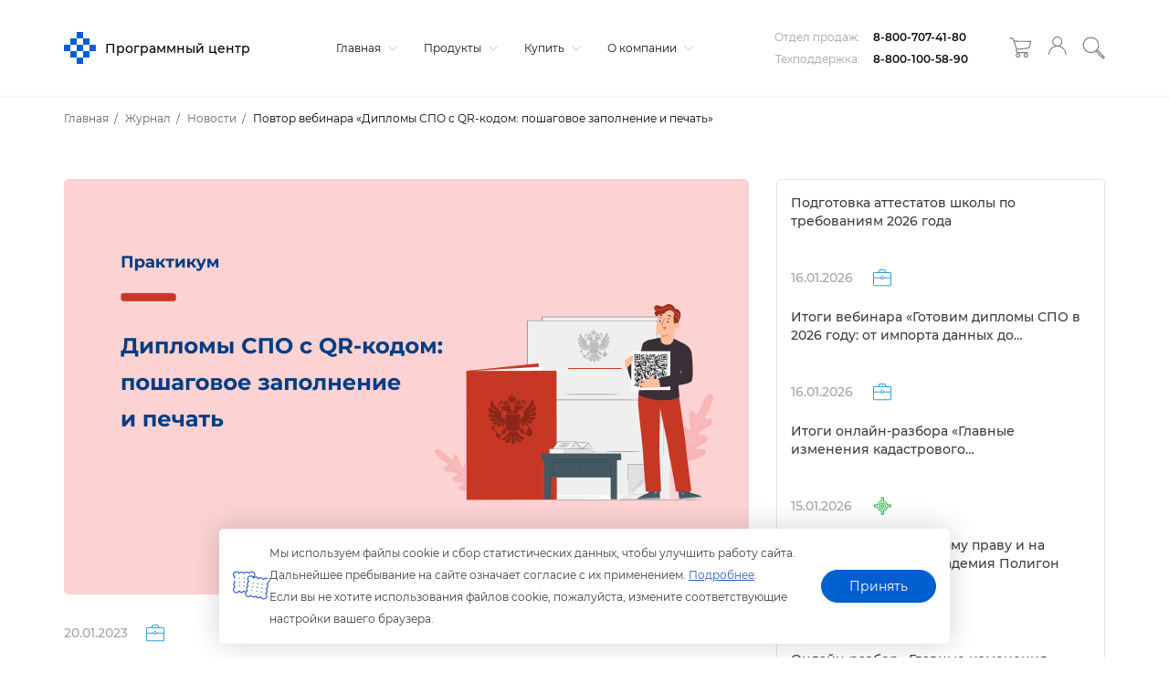

--- FILE ---
content_type: text/html; charset=windows-1251
request_url: https://pbprog.ru/journal/news/321541
body_size: 19564
content:
<!DOCTYPE html>
<html>
<head>
    <meta http-equiv="X-UA-Compatible" content="IE=edge">
    <meta name=viewport content="width=device-width,initial-scale=1">
    <!--<link href="/local/assets/v3.2/css/main-styles/style.css" rel="stylesheet">-->
    <link rel="icon" href="https://pbprog.ru/favicon.svg" type="image/svg+xml">

    <!-- tuch icons -->
    <link rel="apple-touch-icon" href="/bitrix/templates/v3.0/assets/img/ico/touch-icon-iphone.png">
    <link rel="apple-touch-icon" sizes="76x76" href="/bitrix/templates/v3.0/assets/img/ico/touch-icon-ipad.png">
    <link rel="apple-touch-icon" sizes="120x120"
          href="/bitrix/templates/v3.0/assets/img/ico/touch-icon-iphone-retina.png">
    <link rel="apple-touch-icon" sizes="152x152"
          href="/bitrix/templates/v3.0/assets/img/ico/touch-icon-ipad-retina.png">
    	
    <meta http-equiv="Content-Type" content="text/html; charset=windows-1251" />
<meta name="robots" content="index, follow" />
<meta name="keywords" content="Дипломы СПО с QR-кодом, пошаговое заполнение, печать документов, диплом стандарт фгос спо, вебинар, сертификат, нормативные документы" />
<meta name="description" content="24 января мы рассмотрим изменения в подготовке выпускных документов для выпускников колледжей и покажем, как сформировать дипломы в программе «Диплом-стандарт ФГОС СПО»." />
<link rel="canonical" href="https://pbprog.ru/journal/news/321541" />
<link href="/bitrix/templates/v3.0/assets/js/slick/slick.css?15769133051664" type="text/css"  rel="stylesheet" />
<link href="/local/templates/.default/components/bitrix/menu/v3.0/style.css?15769133054463" type="text/css"  data-template-style="true"  rel="stylesheet" />
<link href="/local/components/pbprog/v3.main.auth/templates/v3.0/style.css?1617861818270" type="text/css"  data-template-style="true"  rel="stylesheet" />
<link href="/local/templates/.default/components/bitrix/breadcrumb/v3.0/style.css?1576913305574" type="text/css"  data-template-style="true"  rel="stylesheet" />
<link href="/bitrix/templates/v3.0/styles.css?175697176989838" type="text/css"  data-template-style="true"  rel="stylesheet" />
<script type="text/javascript">if(!window.BX)window.BX={};if(!window.BX.message)window.BX.message=function(mess){if(typeof mess==='object'){for(let i in mess) {BX.message[i]=mess[i];} return true;}};</script>
<script type="text/javascript">(window.BX||top.BX).message({'JS_CORE_LOADING':'Загрузка...','JS_CORE_NO_DATA':'- Нет данных -','JS_CORE_WINDOW_CLOSE':'Закрыть','JS_CORE_WINDOW_EXPAND':'Развернуть','JS_CORE_WINDOW_NARROW':'Свернуть в окно','JS_CORE_WINDOW_SAVE':'Сохранить','JS_CORE_WINDOW_CANCEL':'Отменить','JS_CORE_WINDOW_CONTINUE':'Продолжить','JS_CORE_H':'ч','JS_CORE_M':'м','JS_CORE_S':'с','JSADM_AI_HIDE_EXTRA':'Скрыть лишние','JSADM_AI_ALL_NOTIF':'Показать все','JSADM_AUTH_REQ':'Требуется авторизация!','JS_CORE_WINDOW_AUTH':'Войти','JS_CORE_IMAGE_FULL':'Полный размер'});</script>

<script type="text/javascript" src="/bitrix/js/main/core/core.js?1668666762488362"></script>

<script>BX.setJSList(['/bitrix/js/main/core/core_ajax.js','/bitrix/js/main/core/core_promise.js','/bitrix/js/main/polyfill/promise/js/promise.js','/bitrix/js/main/loadext/loadext.js','/bitrix/js/main/loadext/extension.js','/bitrix/js/main/polyfill/promise/js/promise.js','/bitrix/js/main/polyfill/find/js/find.js','/bitrix/js/main/polyfill/includes/js/includes.js','/bitrix/js/main/polyfill/matches/js/matches.js','/bitrix/js/ui/polyfill/closest/js/closest.js','/bitrix/js/main/polyfill/fill/main.polyfill.fill.js','/bitrix/js/main/polyfill/find/js/find.js','/bitrix/js/main/polyfill/matches/js/matches.js','/bitrix/js/main/polyfill/core/dist/polyfill.bundle.js','/bitrix/js/main/core/core.js','/bitrix/js/main/polyfill/intersectionobserver/js/intersectionobserver.js','/bitrix/js/main/lazyload/dist/lazyload.bundle.js','/bitrix/js/main/polyfill/core/dist/polyfill.bundle.js','/bitrix/js/main/parambag/dist/parambag.bundle.js']);
BX.setCSSList(['/bitrix/js/main/lazyload/dist/lazyload.bundle.css','/bitrix/js/main/parambag/dist/parambag.bundle.css']);</script>
<script type="text/javascript">(window.BX||top.BX).message({'LANGUAGE_ID':'ru','FORMAT_DATE':'DD.MM.YYYY','FORMAT_DATETIME':'DD.MM.YYYY HH:MI:SS','COOKIE_PREFIX':'BITRIX_SM','SERVER_TZ_OFFSET':'10800','UTF_MODE':'N','SITE_ID':'s1','SITE_DIR':'/','USER_ID':'','SERVER_TIME':'1768732313','USER_TZ_OFFSET':'0','USER_TZ_AUTO':'Y','bitrix_sessid':'e1d3d42063d4906be8ea8e92841405fe'});</script>


<script type="text/javascript">
					(function () {
						"use strict";

						var counter = function ()
						{
							var cookie = (function (name) {
								var parts = ("; " + document.cookie).split("; " + name + "=");
								if (parts.length == 2) {
									try {return JSON.parse(decodeURIComponent(parts.pop().split(";").shift()));}
									catch (e) {}
								}
							})("BITRIX_CONVERSION_CONTEXT_s1");

							if (cookie && cookie.EXPIRE >= BX.message("SERVER_TIME"))
								return;

							var request = new XMLHttpRequest();
							request.open("POST", "/bitrix/tools/conversion/ajax_counter.php", true);
							request.setRequestHeader("Content-type", "application/x-www-form-urlencoded");
							request.send(
								"SITE_ID="+encodeURIComponent("s1")+
								"&sessid="+encodeURIComponent(BX.bitrix_sessid())+
								"&HTTP_REFERER="+encodeURIComponent(document.referrer)
							);
						};

						if (window.frameRequestStart === true)
							BX.addCustomEvent("onFrameDataReceived", counter);
						else
							BX.ready(counter);
					})();
				</script>
<meta property='og:description' content='<p>
 <b>24 января</b>&nbsp;мы проведем повтор практикума по формированию дипломов по новым требованиям в программе «Диплом-стандарт ФГОС СПО».
</p>'/>
<meta property='og:image' content='pbprog.ru/upload/iblock/574/u3qo7bitwztgcxd50a9on5ciacackb60/4359.png'/>
<meta property='vk:image' content='pbprog.ru/upload/iblock/574/u3qo7bitwztgcxd50a9on5ciacackb60/4359.png'/>
<meta property='vk:image:type' content='image/jpeg'/>
<meta property='og:title' content='Повтор вебинара «Дипломы СПО с QR-кодом: пошаговое заполнение и печать»'/>



<script type="text/javascript" src="/local/js/jquery-3.2.1.min.js?151694935486659"></script>
<script type="text/javascript" src="/local/components/pbprog/learn-center/templates/.default/app/2.7.0.11/app.js?1764827624325970"></script>
<script type="text/javascript" src="/bitrix/templates/v3.0/site-app/app/v3.1.2.42/app.js?1768555366463976"></script>
<script type="text/javascript" src="/local/templates/.default/components/bitrix/menu/v3.0/script.js?16153796172621"></script>
<script type="text/javascript" src="/local/components/pbprog/v3.main.auth/templates/v3.0/script.js?175697390710052"></script>
<script type="text/javascript" src="/bitrix/templates/v3.0/assets/js/script.js?16196789781654"></script>
<script type="text/javascript" src="/local/components/pbprog/v3.bannerSlider/templates/full-image/script.js?15844423171377"></script>
<script type="text/javascript" src="/bitrix/templates/v3.0/assets/js/slick/slick.js?157691330588955"></script>
<script type="text/javascript">var _ba = _ba || []; _ba.push(["aid", "30b2116dc70a83f03b8d2409aad0cb0d"]); _ba.push(["host", "pbprog.ru"]); (function() {var ba = document.createElement("script"); ba.type = "text/javascript"; ba.async = true;ba.src = (document.location.protocol == "https:" ? "https://" : "http://") + "bitrix.info/ba.js";var s = document.getElementsByTagName("script")[0];s.parentNode.insertBefore(ba, s);})();</script>


	
    <title>Новости - Повтор вебинара «Дипломы СПО с QR-кодом: пошаговое заполнение и печать»</title>
    <meta property="og:site_name" content=""/>
    <meta property="og:type" content="website"/>
    <meta property="og:url" content="http://pbprog.ru:443/journal/news/321541"/>
    	
	<script src="https://yastatic.net/s3/passport-sdk/autofill/v1/sdk-suggest-with-polyfills-latest.js"></script>
</head>
<body>
<header>
    <div class="container">
        <div class="top-row">
            <div class="logo">
                <a href="/" class="logo-link">
                    <svg xmlns="http://www.w3.org/2000/svg" xmlns:xlink="http://www.w3.org/1999/xlink" version="1.1"
                         baseProfile="full" viewBox="0 0 50.00 50.00" enable-background="new 0 0 50.00 50.00"
                         xml:space="preserve" class="pbprog-logo">
                                <g>
                                    <rect class="logo-svg ani1" x="10.0325" y="10.0473" fill="#2a5fcb" fill-opacity="1"
                                          fill-rule="evenodd" stroke-linejoin="round" width="9.91443"
                                          height="9.92908"></rect>
                                    <rect class="logo-svg ani2" x="19.9469" y="-1.14441e-005" fill="#2a5fcb"
                                          fill-opacity="1" fill-rule="evenodd" stroke-linejoin="round" width="10.0324"
                                          height="10.0473"></rect>
                                    <rect class="logo-svg ani3" x="29.9793" y="10.0473" fill="#2a5fcb" fill-opacity="1"
                                          fill-rule="evenodd" stroke-linejoin="round" width="10.0325"
                                          height="9.92908"></rect>
                                    <rect class="logo-svg ani4" x="19.9469" y="19.9764" fill="#2a5fcb" fill-opacity="1"
                                          fill-rule="evenodd" stroke-linejoin="round" width="10.0324"
                                          height="10.0473"></rect>
                                    <rect class="logo-svg ani5" x="-2.37446e-007" y="19.9764" fill="#2a5fcb"
                                          fill-opacity="1" fill-rule="evenodd" stroke-linejoin="round" width="10.0325"
                                          height="10.0473"></rect>
                                    <rect class="logo-svg ani6" x="40.0118" y="19.9764" fill="#2a5fcb" fill-opacity="1"
                                          fill-rule="evenodd" stroke-linejoin="round" width="9.91443"
                                          height="10.0473"></rect>
                                    <rect class="logo-svg ani7" x="29.9793" y="30.0236" fill="#2a5fcb" fill-opacity="1"
                                          fill-rule="evenodd" stroke-linejoin="round" width="10.0325"
                                          height="10.0473"></rect>
                                    <rect class="logo-svg ani8" x="10.0325" y="30.0236" fill="#2a5fcb" fill-opacity="1"
                                          fill-rule="evenodd" stroke-linejoin="round" width="9.91443"
                                          height="10.0473"></rect>
                                    <rect class="logo-svg ani9" x="19.9469" y="40.0709" fill="#2a5fcb" fill-opacity="1"
                                          fill-rule="evenodd" stroke-linejoin="round" width="10.0324"
                                          height="9.92908"></rect>
                                </g>
                            </svg>
                    <p>Программный центр</p>
                </a>
                <a href="tel:+78007074180" class="mobile-phone-ico">
                    <svg xmlns="http://www.w3.org/2000/svg" xmlns:xlink="http://www.w3.org/1999/xlink" version="1.1"
                         baseProfile="full" viewBox="0 0 50.00 50.00" enable-background="new 0 0 50.00 50.00"
                         xml:space="preserve">
                        <path fill-opacity="1" stroke-linejoin="round"
                              d="M 0.115932,6.26958C 0.463729,5.34076 1.39119,4.06362 2.78237,2.78648C 3.70983,1.85765 4.98508,1.04493 6.26034,0.464413C 7.53559,-0.232212 8.92677,-0.464417 10.202,-3.8147e-006L 10.202,-3.8147e-006C 10.7817,0.1161 11.3614,0.464413 11.8251,1.04493C 16.1146,5.80517 17.3898,9.05607 17.2739,11.7264C 17.158,14.3968 15.5349,16.1384 14.0278,17.7638C 13.9119,17.8799 13.9119,18.2282 14.1437,18.8088C 14.6075,19.9698 15.419,21.4791 16.6942,22.9885C 17.9695,24.6139 19.5925,26.3555 21.2156,27.9809C 25.2732,31.9285 29.7946,35.1794 31.5335,34.5988C 32.2291,34.2505 33.3885,33.5539 34.4318,32.8573C 35.939,31.8124 37.4461,30.7674 38.6054,30.6513L 38.6054,30.6513C 40.6922,30.4191 43.5905,31.5801 45.9091,33.4378C 47.88,35.0633 49.503,37.2692 49.8508,39.7074C 50.0827,41.3328 49.2712,42.8422 47.88,44.3515C 46.6047,45.6287 44.9817,46.9058 43.1268,48.299L 42.8949,48.5313L 42.663,48.5313C 40.3444,48.9957 37.7939,48.7635 35.1274,48.0668C 28.0556,46.3253 19.9403,41.1006 13.2163,34.5988C 6.4922,28.097 1.27525,20.202 1.27024e-007,13.1197C -0.463729,10.7976 -0.463729,8.47555 0.115932,6.38568L 0.115932,6.26958 Z M 4.28949,4.52803C 3.2461,5.45686 2.55051,6.38568 2.31864,6.96621C 1.85491,8.70776 1.85491,10.6815 2.20271,12.6553C 3.47796,19.2732 8.46305,26.7038 14.8393,32.9734C 21.2156,39.1269 28.983,44.2354 35.7071,45.8609C 37.9098,46.4414 40.1125,46.5575 41.9674,46.3253C 43.5905,45.0481 45.0976,43.8871 46.141,42.7261C 47.0684,41.7973 47.6481,40.8684 47.5322,40.0557C 47.3003,38.198 46.0251,36.4565 44.402,35.1794C 42.5471,33.67 40.3444,32.8573 38.8373,32.9734C 38.2576,32.9734 36.9823,33.9022 35.7071,34.7149C 34.5478,35.5277 33.2725,36.3404 32.3451,36.6887C 29.6786,37.7336 24.2298,34.1344 19.5925,29.7225C 17.8536,27.9809 16.2305,26.1233 14.8393,24.4978C 13.4481,22.6402 12.4047,21.0147 11.941,19.6215C 11.4773,18.2282 11.4773,16.9511 12.2888,16.1384C 13.5641,14.8612 14.8393,13.468 14.9552,11.6103C 15.0712,9.52048 13.9119,6.734 10.0861,2.55428C 9.97016,2.43817 9.7383,2.20596 9.50644,2.20596L 9.50644,2.20596C 8.92677,1.97375 7.99932,2.20596 7.18779,2.55428C 6.1444,3.01869 5.10101,3.71531 4.28949,4.52803 Z "/>
                    </svg>
                </a>
                <a class="mobile-menu-toggle js-toggle-menu hamburger-menu" href="#">
                    <span class="menu-item"></span>
                    <span class="menu-item"></span>
                    <span class="menu-item"></span>
                </a>
            </div>
            <div class="navigation">
                

<nav class="mobile-nav-wrap">
    <ul class="mobile-header-nav">
                <li>
            <a href="/">
                Главная                                    <svg version="1.1" xmlns="http://www.w3.org/2000/svg" viewBox="0 0 129 129" xmlns:xlink="http://www.w3.org/1999/xlink" enable-background="new 0 0 129 129">
                        <g>
                            <path d="m121.3,34.6c-1.6-1.6-4.2-1.6-5.8,0l-51,51.1-51.1-51.1c-1.6-1.6-4.2-1.6-5.8,0-1.6,1.6-1.6,4.2 0,5.8l53.9,53.9c0.8,0.8 1.8,1.2 2.9,1.2 1,0 2.1-0.4 2.9-1.2l53.9-53.9c1.7-1.6 1.7-4.2 0.1-5.8z"/>
                        </g>
                    </svg>
                            </a>
                        <ul class="submenu">
                <div class="inner">
                                            <li><a href="/journal/news">Новости</a></li>
                                            <li><a href="/webinars/">Вебинары</a></li>
                                            <li><a href="/journal/#articles">Журнал</a></li>
                                            <li><a href="https://polygon.top/ws/">Веб-сервисы Полигон</a></li>
                                            <li><a href="/regulation-docs/">Нормативные документы</a></li>
                                            <li><a href="/xml-docs/">Схемы XML-документов</a></li>
                                            <li><a href="/tk/">Технологические карты</a></li>
                                            <li><a href="/cc/">Удостоверяющий центр</a></li>
                                            <li><a href="/ec.php">Учебный центр</a></li>
                                    </div>
            </ul>
                    </li>
                <li>
            <a href="/catalog/">
                Продукты                                    <svg version="1.1" xmlns="http://www.w3.org/2000/svg" viewBox="0 0 129 129" xmlns:xlink="http://www.w3.org/1999/xlink" enable-background="new 0 0 129 129">
                        <g>
                            <path d="m121.3,34.6c-1.6-1.6-4.2-1.6-5.8,0l-51,51.1-51.1-51.1c-1.6-1.6-4.2-1.6-5.8,0-1.6,1.6-1.6,4.2 0,5.8l53.9,53.9c0.8,0.8 1.8,1.2 2.9,1.2 1,0 2.1-0.4 2.9-1.2l53.9-53.9c1.7-1.6 1.7-4.2 0.1-5.8z"/>
                        </g>
                    </svg>
                            </a>
                        <ul class="submenu">
                <div class="inner">
                                            <li><a href="/catalog/">Каталог</a></li>
                                            <li><a href="/products/downloads.php">Демоверсии и&nbsp;руководства пользователя</a></li>
                                            <li><a href="/products/video/">Видеоуроки</a></li>
                                            <li><a href="/products/faq.php">Часто задаваемые вопросы</a></li>
                                            <li><a href="/products/user_reviews.php">Отзывы пользователей</a></li>
                                    </div>
            </ul>
                    </li>
                <li>
            <a href="/bye/">
                Купить                                    <svg version="1.1" xmlns="http://www.w3.org/2000/svg" viewBox="0 0 129 129" xmlns:xlink="http://www.w3.org/1999/xlink" enable-background="new 0 0 129 129">
                        <g>
                            <path d="m121.3,34.6c-1.6-1.6-4.2-1.6-5.8,0l-51,51.1-51.1-51.1c-1.6-1.6-4.2-1.6-5.8,0-1.6,1.6-1.6,4.2 0,5.8l53.9,53.9c0.8,0.8 1.8,1.2 2.9,1.2 1,0 2.1-0.4 2.9-1.2l53.9-53.9c1.7-1.6 1.7-4.2 0.1-5.8z"/>
                        </g>
                    </svg>
                            </a>
                        <ul class="submenu">
                <div class="inner">
                                            <li><a href="/bye/index.php">Оформить заказ</a></li>
                                            <li><a href="/bye/sales/">Скидки и акции</a></li>
                                            <li><a href="/bye/price_list.php">Прайс-лист</a></li>
                                            <li><a href="/bye/faq.php">Схемы приобретения</a></li>
                                            <li><a href="/bye/information/228586">Оплата заказа</a></li>
                                            <li><a href="/bye/information/228585">Доставка</a></li>
                                            <li><a href="/bye/faqp.php">Часто задаваемые вопросы до приобретения программ</a></li>
                                            <li><a href="/forum/">Форум</a></li>
                                    </div>
            </ul>
                    </li>
                <li>
            <a href="/service/">
                О компании                                    <svg version="1.1" xmlns="http://www.w3.org/2000/svg" viewBox="0 0 129 129" xmlns:xlink="http://www.w3.org/1999/xlink" enable-background="new 0 0 129 129">
                        <g>
                            <path d="m121.3,34.6c-1.6-1.6-4.2-1.6-5.8,0l-51,51.1-51.1-51.1c-1.6-1.6-4.2-1.6-5.8,0-1.6,1.6-1.6,4.2 0,5.8l53.9,53.9c0.8,0.8 1.8,1.2 2.9,1.2 1,0 2.1-0.4 2.9-1.2l53.9-53.9c1.7-1.6 1.7-4.2 0.1-5.8z"/>
                        </g>
                    </svg>
                            </a>
                        <ul class="submenu">
                <div class="inner">
                                            <li><a href="/service/contact.php">Контакты</a></li>
                                            <li><a href="/service/">О компании</a></li>
                                            <li><a href="/service/komanda.php">Команда</a></li>
                                            <li><a href="/service/tehpod/">Техподдержка</a></li>
                                            <li><a href="/service/litsenzii.php">Лицензии</a></li>
                                            <li><a href="/service/documents/97986">Внутренние документы</a></li>
                                            <li><a href="/service/obrsv.php">Обратная связь</a></li>
                                            <li><a href="/service/career.php">Карьера</a></li>
                                            <li><a href="/service/partnership">Партнерство</a></li>
                                            <li><a href="/service/sitemap.php">Карта сайта</a></li>
                                    </div>
            </ul>
                    </li>
            </ul>
</nav>

<!-- Mobile menu -->
<nav class="not-desktop">
    <ul id="menu" class="tb-mobile-menu">
                    <li class="tb-parent">
                <div class="for-link">
                    <a href="/">Главная</a>
                </div>
                                    <span class="arrow">
                        <svg version="1.1" xmlns="http://www.w3.org/2000/svg" viewBox="0 0 129 129" xmlns:xlink="http://www.w3.org/1999/xlink" enable-background="new 0 0 129 129">
                            <g><path d="m121.3,34.6c-1.6-1.6-4.2-1.6-5.8,0l-51,51.1-51.1-51.1c-1.6-1.6-4.2-1.6-5.8,0-1.6,1.6-1.6,4.2 0,5.8l53.9,53.9c0.8,0.8 1.8,1.2 2.9,1.2 1,0 2.1-0.4 2.9-1.2l53.9-53.9c1.7-1.6 1.7-4.2 0.1-5.8z"></path></g>
                        </svg>
                    </span>
                    <ul class="sub-menu" style="display: none;">
                                                    <li><a href="/journal/news">Новости</a></li>
                                                    <li><a href="/webinars/">Вебинары</a></li>
                                                    <li><a href="/journal/#articles">Журнал</a></li>
                                                    <li><a href="https://polygon.top/ws/">Веб-сервисы Полигон</a></li>
                                                    <li><a href="/regulation-docs/">Нормативные документы</a></li>
                                                    <li><a href="/xml-docs/">Схемы XML-документов</a></li>
                                                    <li><a href="/tk/">Технологические карты</a></li>
                                                    <li><a href="/cc/">Удостоверяющий центр</a></li>
                                                    <li><a href="/ec.php">Учебный центр</a></li>
                                            </ul>
                            </li>
                    <li class="tb-parent">
                <div class="for-link">
                    <a href="/catalog/">Продукты</a>
                </div>
                                    <span class="arrow">
                        <svg version="1.1" xmlns="http://www.w3.org/2000/svg" viewBox="0 0 129 129" xmlns:xlink="http://www.w3.org/1999/xlink" enable-background="new 0 0 129 129">
                            <g><path d="m121.3,34.6c-1.6-1.6-4.2-1.6-5.8,0l-51,51.1-51.1-51.1c-1.6-1.6-4.2-1.6-5.8,0-1.6,1.6-1.6,4.2 0,5.8l53.9,53.9c0.8,0.8 1.8,1.2 2.9,1.2 1,0 2.1-0.4 2.9-1.2l53.9-53.9c1.7-1.6 1.7-4.2 0.1-5.8z"></path></g>
                        </svg>
                    </span>
                    <ul class="sub-menu" style="display: none;">
                                                    <li><a href="/catalog/">Каталог</a></li>
                                                    <li><a href="/products/downloads.php">Демоверсии и&nbsp;руководства пользователя</a></li>
                                                    <li><a href="/products/video/">Видеоуроки</a></li>
                                                    <li><a href="/products/faq.php">Часто задаваемые вопросы</a></li>
                                                    <li><a href="/products/user_reviews.php">Отзывы пользователей</a></li>
                                            </ul>
                            </li>
                    <li class="tb-parent">
                <div class="for-link">
                    <a href="/bye/">Купить</a>
                </div>
                                    <span class="arrow">
                        <svg version="1.1" xmlns="http://www.w3.org/2000/svg" viewBox="0 0 129 129" xmlns:xlink="http://www.w3.org/1999/xlink" enable-background="new 0 0 129 129">
                            <g><path d="m121.3,34.6c-1.6-1.6-4.2-1.6-5.8,0l-51,51.1-51.1-51.1c-1.6-1.6-4.2-1.6-5.8,0-1.6,1.6-1.6,4.2 0,5.8l53.9,53.9c0.8,0.8 1.8,1.2 2.9,1.2 1,0 2.1-0.4 2.9-1.2l53.9-53.9c1.7-1.6 1.7-4.2 0.1-5.8z"></path></g>
                        </svg>
                    </span>
                    <ul class="sub-menu" style="display: none;">
                                                    <li><a href="/bye/index.php">Оформить заказ</a></li>
                                                    <li><a href="/bye/sales/">Скидки и акции</a></li>
                                                    <li><a href="/bye/price_list.php">Прайс-лист</a></li>
                                                    <li><a href="/bye/faq.php">Схемы приобретения</a></li>
                                                    <li><a href="/bye/information/228586">Оплата заказа</a></li>
                                                    <li><a href="/bye/information/228585">Доставка</a></li>
                                                    <li><a href="/bye/faqp.php">Часто задаваемые вопросы до приобретения программ</a></li>
                                                    <li><a href="/forum/">Форум</a></li>
                                            </ul>
                            </li>
                    <li class="tb-parent">
                <div class="for-link">
                    <a href="/service/">О компании</a>
                </div>
                                    <span class="arrow">
                        <svg version="1.1" xmlns="http://www.w3.org/2000/svg" viewBox="0 0 129 129" xmlns:xlink="http://www.w3.org/1999/xlink" enable-background="new 0 0 129 129">
                            <g><path d="m121.3,34.6c-1.6-1.6-4.2-1.6-5.8,0l-51,51.1-51.1-51.1c-1.6-1.6-4.2-1.6-5.8,0-1.6,1.6-1.6,4.2 0,5.8l53.9,53.9c0.8,0.8 1.8,1.2 2.9,1.2 1,0 2.1-0.4 2.9-1.2l53.9-53.9c1.7-1.6 1.7-4.2 0.1-5.8z"></path></g>
                        </svg>
                    </span>
                    <ul class="sub-menu" style="display: none;">
                                                    <li><a href="/service/contact.php">Контакты</a></li>
                                                    <li><a href="/service/">О компании</a></li>
                                                    <li><a href="/service/komanda.php">Команда</a></li>
                                                    <li><a href="/service/tehpod/">Техподдержка</a></li>
                                                    <li><a href="/service/litsenzii.php">Лицензии</a></li>
                                                    <li><a href="/service/documents/97986">Внутренние документы</a></li>
                                                    <li><a href="/service/obrsv.php">Обратная связь</a></li>
                                                    <li><a href="/service/career.php">Карьера</a></li>
                                                    <li><a href="/service/partnership">Партнерство</a></li>
                                                    <li><a href="/service/sitemap.php">Карта сайта</a></li>
                                            </ul>
                            </li>
            </ul>
    <div class="phone-row mobile">
        <div class="item">
            <span>Отдел продаж:</span>
            <a href="tel:+78007074180" class="phone-number-top">8-800-707-41-80</a>
        </div>
        <div class="item">
            <span>Техподдержка:</span>
            <a href="tel:+78001005890" class="phone-number-top">8-800-100-58-90</a>
        </div>
    </div>
</nav>
<!-- Mobile menu -->

            </div>
            <div class="phone">
				                <div class="phone-row">
                    <div class="item">
                        <span>Отдел продаж:</span>
                        <a href="tel:+78007074180" class="phone-number-top">8-800-707-41-80</a>
                    </div>
                    <div class="item">
                        <span>Техподдержка:</span>
                        <a href="tel:+78001005890" class="phone-number-top">8-800-100-58-90</a>
                    </div>
                </div>
								<div id="basket-icon">
					<header-basket-icon/>
				</div>
                
<div class="authorization-block">
    <a data-modal="modal-2" class="login-button md-trigger" title="Войти, регистрация" href="javascript:void(0);">
        <svg viewBox="0 0 24 24" fill="none" xmlns="http://www.w3.org/2000/svg" width="24" height="24">
            <path d="M20.0043 15.3928C19.3634 14.7543 18.6711 14.207 17.9329 13.7452C17.1833 13.2777 16.388 12.9014 15.5525 12.6107L14.9918 12.4169L15.4781 12.0805C16.3651 11.4705 17.0975 10.6552 17.601 9.69746C18.0874 8.7796 18.3621 7.73061 18.3621 6.6246C18.3621 4.80027 17.6182 3.14127 16.4108 1.94405C15.2092 0.746836 13.5441 0 11.713 0C9.88198 0 8.21687 0.741135 7.01523 1.94405C5.8136 3.14127 5.06402 4.80027 5.06402 6.6246C5.06402 7.73631 5.33867 8.7796 5.82505 9.69746C6.32859 10.6552 7.06101 11.4705 7.94793 12.0805L8.4343 12.4169L7.87354 12.6107C7.03812 12.8957 6.24276 13.2777 5.49889 13.7452C4.76075 14.207 4.06266 14.76 3.42751 15.3928C2.31743 16.4988 1.45912 17.7815 0.881196 19.1783C0.337601 20.4838 0.0343323 21.892 0 23.3514C0.148773 24.1667 1.26457 24.0755 1.27602 23.3514C1.35613 20.6035 2.50626 18.1179 4.33159 16.2993C6.22559 14.4179 8.83485 13.2492 11.7073 13.2492C14.5855 13.2492 17.1948 14.4179 19.083 16.2993C20.9084 18.1179 22.0585 20.6035 22.1386 23.3514C22.2531 24.275 23.4146 24.1553 23.4146 23.3514C23.3803 21.8977 23.077 20.4895 22.5334 19.1783C21.9555 17.7815 21.0972 16.4988 19.9871 15.3928H20.0043ZM11.7188 11.9722C10.2367 11.9722 8.89779 11.3736 7.92504 10.4044C6.95229 9.43522 6.35148 8.09547 6.35148 6.6246C6.35148 5.14804 6.95229 3.81399 7.92504 2.84482C8.89779 1.87564 10.2425 1.27703 11.7188 1.27703C13.2008 1.27703 14.5397 1.87564 15.5125 2.84482C16.4852 3.81399 17.086 5.15374 17.086 6.6246C17.086 8.10117 16.4852 9.43522 15.5125 10.4044C14.5397 11.3736 13.195 11.9722 11.7188 11.9722Z" fill="#787878"/>
        </svg>
    </a>
</div>
                <div id="search">
                    <header-search/>
                </div>
            </div>
        </div>
    </div>
</header>
<div class="breadcrumbs" itemprop="http://schema.org/breadcrumb" itemscope itemtype="http://schema.org/BreadcrumbList"><div class="container"><ul>
			<li itemprop="itemListElement" itemscope itemtype="http://schema.org/ListItem"><a href="/" itemprop="item"><span itemprop="name">Главная</span></a><meta itemprop="position" content="1" /></li>
			<li itemprop="itemListElement" itemscope itemtype="http://schema.org/ListItem"><a href="/journal/" itemprop="item"><span itemprop="name">Журнал</span></a><meta itemprop="position" content="2" /></li>
			<li itemprop="itemListElement" itemscope itemtype="http://schema.org/ListItem"><a href="/journal/news/" itemprop="item"><span itemprop="name">Новости</span></a><meta itemprop="position" content="3" /></li>
			<li class="active" itemprop="itemListElement" itemscope itemtype="http://schema.org/ListItem"><span itemprop="name">Повтор вебинара «Дипломы СПО с QR-кодом: пошаговое заполнение и печать»</span><meta itemprop="position" content="4" /></li></ul></div></div>
<div class="container">
    <div class="row">
        <div class="col-md-8">
            <div class="journal-page-inner">
                <div class="main-image">
                    <img src="/upload/iblock/574/u3qo7bitwztgcxd50a9on5ciacackb60/4359.png" alt="">
                </div>
                <div class="date">
                    <p>20.01.2023</p>
                    <div class="icons tooltip-news-icons">
                                                    <a href="/journal?category=58819" tooltip="Образовательным организациям" flow="down" class="category-58819">
                                <svg width="22" height="21" viewBox="0 0 22 21" fill="none" xmlns="http://www.w3.org/2000/svg">
<path fill-rule="evenodd" clip-rule="evenodd" d="M1.39682 4.0241H6.73468V2.41651C6.73468 1.89791 6.93422 1.48305 7.23356 1.1719C7.53289 0.860751 7.98186 0.65332 8.43084 0.65332H13.6191C14.068 0.65332 14.4671 0.860751 14.7664 1.1719C15.0658 1.48305 15.2653 1.89791 15.2653 2.41651V4.0241H20.6032C21.0023 4.0241 21.3515 4.17966 21.6009 4.43898C21.8504 4.7501 22 5.11314 22 5.4934V19.2013C22 19.6162 21.8504 19.9792 21.6009 20.2384C21.3515 20.4978 21.0023 20.6533 20.6032 20.6533H1.39682C1.04762 20.6533 0.698412 20.4978 0.399093 20.2384C0.14966 19.9792 0 19.6162 0 19.2013V5.4934C0 5.11314 0.14966 4.7501 0.399093 4.43898C0.698412 4.17966 1.04762 4.0241 1.39682 4.0241ZM13.0703 10.1607H21.0023V5.4934C21.0023 5.37242 20.9524 5.2687 20.9025 5.21686C20.8027 5.11314 20.703 5.06126 20.6032 5.06126H1.39682C1.29705 5.06126 1.19728 5.11314 1.14739 5.21686C1.04762 5.2687 0.997731 5.37242 0.997731 5.4934V10.1607H8.97961C9.07936 9.79767 9.2789 9.43467 9.52833 9.12351C9.92746 8.76051 10.4263 8.50119 11.0249 8.50119C11.5737 8.50119 12.1224 8.76051 12.4717 9.12351C12.771 9.43467 12.9705 9.79767 13.0703 10.1607ZM21.0023 11.3015H13.0204C12.9206 11.6645 12.7211 11.9239 12.4717 12.1831C12.1224 12.598 11.5737 12.8573 11.0249 12.8573C10.4263 12.8573 9.92746 12.598 9.52833 12.1831C9.2789 11.9239 9.12925 11.6645 9.02946 11.3015H0.997731V19.2013C0.997731 19.305 1.04762 19.4087 1.14739 19.5124C1.19728 19.5643 1.29705 19.6162 1.39682 19.6162H20.6032C20.703 19.6162 20.8027 19.5643 20.9025 19.5124C20.9524 19.4087 21.0023 19.305 21.0023 19.2013V11.3015ZM11.7733 9.8495C11.5737 9.64206 11.3243 9.53839 11.0249 9.53839C10.7256 9.53839 10.4263 9.64206 10.2267 9.8495C10.0272 10.0569 9.92746 10.3681 9.92746 10.6793C9.92746 10.9904 10.0272 11.2497 10.2267 11.4571C10.4263 11.6645 10.7256 11.8201 11.0249 11.8201C11.3243 11.8201 11.5737 11.6645 11.7733 11.4571C11.9728 11.2497 12.1224 10.9904 12.1224 10.6793C12.1224 10.3681 11.9728 10.0569 11.7733 9.8495ZM7.83222 4.0241H14.2177V2.41651C14.2177 2.20906 14.1179 2.05349 14.0181 1.94977C13.9184 1.84606 13.7687 1.7942 13.6191 1.7942H8.43084C8.2812 1.7942 8.13151 1.84606 7.98186 1.94977C7.88207 2.05349 7.83222 2.20906 7.83222 2.41651V4.0241Z" fill="#2D9CDB"/>
</svg>
                            </a>
                                                <style>
                                                            .category-58819 path {
                                    fill: #2D9CDB;
                                }
                                                    </style>
                    </div>
                </div>
                <div class="clear"></div>
                <div class="content-here">
                    <h1 class="title">Повтор вебинара «Дипломы СПО с QR-кодом: пошаговое заполнение и печать»</h1>
                    <p><p>
 <b>24 января в&nbsp;11:00 мск</b>&nbsp;на практикуме мы&nbsp;рассмотрим, как с 1 марта 2023 года&nbsp;готовить дипломы о&nbsp;среднем профессиональном образовании&nbsp;а также&nbsp;как их сформировать в программе&nbsp;«Диплом-стандарт ФГОС СПО».
</p>
<p>
 <br>
</p>
<p>
	 Участники получат именной <b>сертификат</b>.
</p>
<p>
 <br>
</p>
<p>
 <br>
	 Для участия&nbsp;необходимо <b><a href="https://events.webinar.ru/7918023/spo240123">зарегистрироваться</a></b>
</p>
<p>
 <br>
</p>
<p>
 <a href="https://events.webinar.ru/7918023/spo240123" target="_blank"><img width="750" alt="750 (4).png" src="/upload/medialibrary/a53/vlnw0oz6kppnob99ijffteolq7fprzjn/750%20(4).png" height="375" title="750 (4).png"></a><br>
</p>
<p>
 <br>
</p>
 <br>
 <br>
<h2><b><span style="color: #000000;">План вебинара</span></b><br>
 </h2>
<p>
</p>
<p>
 <br>
</p>
<ol>
	<li>Обзор нормативных документов</li>
	<li>
	<p>
		 Изменения в бланках выпускных документов<br>
	</p>
 </li>
	<li>
	<p>
		 Пошаговое заполнение и печать выпускных документов в программе «Диплом-стандарт ФГОС СПО»
	</p>
 </li>
	<li>
	<p>
		 Ответы на вопросы
	</p>
 </li>
</ol>
 <br>
<p>
 <br>
</p>
<p>
</p>
<h2><br>
 </h2>
<hr>
<table>
<tbody>
<tr>
	<td>
 <a title="Каталог программ &gt;&gt;" href="/products/programs.php?SECTION_ID=100" target="_blank"><b>Каталог программ &#8594;</b></a><br>
	</td>
</tr>
<tr>
	<td height="15">
	</td>
</tr>
<tr>
	<td>
 <a href="/journal/articles/?category=58819" target="_blank"><b>Перейти к статьям&nbsp;&#8594;</b></a>
	</td>
</tr>
</tbody>
</table>
 <br></p>
                    <br>
                </div>
            </div>
            <div class="clear"></div>
        </div>
        <div class="col-md-4 change-mobile-blocks">
            <div class="last-news detail-page">
                <span onclick="location.href='/journal/news/467892'" style="cursor: pointer">
    <div class="news-block col-sm-6 col-md-12">
        <p>Подготовка аттестатов школы по требованиям 2026 года</p>
        <div class="date">
            <p>16.01.2026</p>
            <div class="icons tooltip-news-icons">
                                    <a href="/journal?category=58819" tooltip="Образовательным организациям" flow="down" class="category-58819" style="z-index: 100">
                        <svg width="22" height="21" viewBox="0 0 22 21" fill="none" xmlns="http://www.w3.org/2000/svg">
<path fill-rule="evenodd" clip-rule="evenodd" d="M1.39682 4.0241H6.73468V2.41651C6.73468 1.89791 6.93422 1.48305 7.23356 1.1719C7.53289 0.860751 7.98186 0.65332 8.43084 0.65332H13.6191C14.068 0.65332 14.4671 0.860751 14.7664 1.1719C15.0658 1.48305 15.2653 1.89791 15.2653 2.41651V4.0241H20.6032C21.0023 4.0241 21.3515 4.17966 21.6009 4.43898C21.8504 4.7501 22 5.11314 22 5.4934V19.2013C22 19.6162 21.8504 19.9792 21.6009 20.2384C21.3515 20.4978 21.0023 20.6533 20.6032 20.6533H1.39682C1.04762 20.6533 0.698412 20.4978 0.399093 20.2384C0.14966 19.9792 0 19.6162 0 19.2013V5.4934C0 5.11314 0.14966 4.7501 0.399093 4.43898C0.698412 4.17966 1.04762 4.0241 1.39682 4.0241ZM13.0703 10.1607H21.0023V5.4934C21.0023 5.37242 20.9524 5.2687 20.9025 5.21686C20.8027 5.11314 20.703 5.06126 20.6032 5.06126H1.39682C1.29705 5.06126 1.19728 5.11314 1.14739 5.21686C1.04762 5.2687 0.997731 5.37242 0.997731 5.4934V10.1607H8.97961C9.07936 9.79767 9.2789 9.43467 9.52833 9.12351C9.92746 8.76051 10.4263 8.50119 11.0249 8.50119C11.5737 8.50119 12.1224 8.76051 12.4717 9.12351C12.771 9.43467 12.9705 9.79767 13.0703 10.1607ZM21.0023 11.3015H13.0204C12.9206 11.6645 12.7211 11.9239 12.4717 12.1831C12.1224 12.598 11.5737 12.8573 11.0249 12.8573C10.4263 12.8573 9.92746 12.598 9.52833 12.1831C9.2789 11.9239 9.12925 11.6645 9.02946 11.3015H0.997731V19.2013C0.997731 19.305 1.04762 19.4087 1.14739 19.5124C1.19728 19.5643 1.29705 19.6162 1.39682 19.6162H20.6032C20.703 19.6162 20.8027 19.5643 20.9025 19.5124C20.9524 19.4087 21.0023 19.305 21.0023 19.2013V11.3015ZM11.7733 9.8495C11.5737 9.64206 11.3243 9.53839 11.0249 9.53839C10.7256 9.53839 10.4263 9.64206 10.2267 9.8495C10.0272 10.0569 9.92746 10.3681 9.92746 10.6793C9.92746 10.9904 10.0272 11.2497 10.2267 11.4571C10.4263 11.6645 10.7256 11.8201 11.0249 11.8201C11.3243 11.8201 11.5737 11.6645 11.7733 11.4571C11.9728 11.2497 12.1224 10.9904 12.1224 10.6793C12.1224 10.3681 11.9728 10.0569 11.7733 9.8495ZM7.83222 4.0241H14.2177V2.41651C14.2177 2.20906 14.1179 2.05349 14.0181 1.94977C13.9184 1.84606 13.7687 1.7942 13.6191 1.7942H8.43084C8.2812 1.7942 8.13151 1.84606 7.98186 1.94977C7.88207 2.05349 7.83222 2.20906 7.83222 2.41651V4.0241Z" fill="#2D9CDB"/>
</svg>
                    </a>
                            </div>
        </div>
        <div class="clearfix"></div>
    </div>
</span>
<style>
        .category-58819 path {
        fill: #2D9CDB;
    }
    </style>
<span onclick="location.href='/journal/news/467862'" style="cursor: pointer">
    <div class="news-block col-sm-6 col-md-12">
        <p>Итоги вебинара «Готовим дипломы СПО в 2026 году: от импорта данных до подготовки шаблонов»</p>
        <div class="date">
            <p>16.01.2026</p>
            <div class="icons tooltip-news-icons">
                                    <a href="/journal?category=58819" tooltip="Образовательным организациям" flow="down" class="category-58819" style="z-index: 100">
                        <svg width="22" height="21" viewBox="0 0 22 21" fill="none" xmlns="http://www.w3.org/2000/svg">
<path fill-rule="evenodd" clip-rule="evenodd" d="M1.39682 4.0241H6.73468V2.41651C6.73468 1.89791 6.93422 1.48305 7.23356 1.1719C7.53289 0.860751 7.98186 0.65332 8.43084 0.65332H13.6191C14.068 0.65332 14.4671 0.860751 14.7664 1.1719C15.0658 1.48305 15.2653 1.89791 15.2653 2.41651V4.0241H20.6032C21.0023 4.0241 21.3515 4.17966 21.6009 4.43898C21.8504 4.7501 22 5.11314 22 5.4934V19.2013C22 19.6162 21.8504 19.9792 21.6009 20.2384C21.3515 20.4978 21.0023 20.6533 20.6032 20.6533H1.39682C1.04762 20.6533 0.698412 20.4978 0.399093 20.2384C0.14966 19.9792 0 19.6162 0 19.2013V5.4934C0 5.11314 0.14966 4.7501 0.399093 4.43898C0.698412 4.17966 1.04762 4.0241 1.39682 4.0241ZM13.0703 10.1607H21.0023V5.4934C21.0023 5.37242 20.9524 5.2687 20.9025 5.21686C20.8027 5.11314 20.703 5.06126 20.6032 5.06126H1.39682C1.29705 5.06126 1.19728 5.11314 1.14739 5.21686C1.04762 5.2687 0.997731 5.37242 0.997731 5.4934V10.1607H8.97961C9.07936 9.79767 9.2789 9.43467 9.52833 9.12351C9.92746 8.76051 10.4263 8.50119 11.0249 8.50119C11.5737 8.50119 12.1224 8.76051 12.4717 9.12351C12.771 9.43467 12.9705 9.79767 13.0703 10.1607ZM21.0023 11.3015H13.0204C12.9206 11.6645 12.7211 11.9239 12.4717 12.1831C12.1224 12.598 11.5737 12.8573 11.0249 12.8573C10.4263 12.8573 9.92746 12.598 9.52833 12.1831C9.2789 11.9239 9.12925 11.6645 9.02946 11.3015H0.997731V19.2013C0.997731 19.305 1.04762 19.4087 1.14739 19.5124C1.19728 19.5643 1.29705 19.6162 1.39682 19.6162H20.6032C20.703 19.6162 20.8027 19.5643 20.9025 19.5124C20.9524 19.4087 21.0023 19.305 21.0023 19.2013V11.3015ZM11.7733 9.8495C11.5737 9.64206 11.3243 9.53839 11.0249 9.53839C10.7256 9.53839 10.4263 9.64206 10.2267 9.8495C10.0272 10.0569 9.92746 10.3681 9.92746 10.6793C9.92746 10.9904 10.0272 11.2497 10.2267 11.4571C10.4263 11.6645 10.7256 11.8201 11.0249 11.8201C11.3243 11.8201 11.5737 11.6645 11.7733 11.4571C11.9728 11.2497 12.1224 10.9904 12.1224 10.6793C12.1224 10.3681 11.9728 10.0569 11.7733 9.8495ZM7.83222 4.0241H14.2177V2.41651C14.2177 2.20906 14.1179 2.05349 14.0181 1.94977C13.9184 1.84606 13.7687 1.7942 13.6191 1.7942H8.43084C8.2812 1.7942 8.13151 1.84606 7.98186 1.94977C7.88207 2.05349 7.83222 2.20906 7.83222 2.41651V4.0241Z" fill="#2D9CDB"/>
</svg>
                    </a>
                            </div>
        </div>
        <div class="clearfix"></div>
    </div>
</span>
<style>
        .category-58819 path {
        fill: #2D9CDB;
    }
    </style>
<span onclick="location.href='/journal/news/467863'" style="cursor: pointer">
    <div class="news-block col-sm-6 col-md-12">
        <p>Итоги онлайн-разбора «Главные изменения кадастрового законодательства за 2025 год»</p>
        <div class="date">
            <p>15.01.2026</p>
            <div class="icons tooltip-news-icons">
                                    <a href="/journal?category=58818" tooltip="Кадастровым инженерам" flow="down" class="category-58818" style="z-index: 100">
                        <svg width="21" height="21" viewBox="0 0 21 21" fill="none" xmlns="http://www.w3.org/2000/svg">
<path d="M12.2685 4.6639C13.3069 4.93418 14.255 5.51978 15.0225 6.28554C15.7448 7.00626 16.2866 7.99726 16.6026 9.0333H19.8983C20.124 9.0333 20.3498 9.12338 20.4852 9.30354C20.6207 9.4387 20.7109 9.6639 20.7109 9.88914V11.3306C20.7109 11.5558 20.6207 11.736 20.4852 11.9162C20.3498 12.0513 20.124 12.1414 19.8983 12.1414H16.6026C16.2866 13.2225 15.7448 14.1684 15.0225 14.9342C14.255 15.6999 13.3069 16.2405 12.2685 16.5108V19.7991C12.2685 20.0243 12.1782 20.2495 11.9976 20.3846C11.8622 20.5198 11.6816 20.6099 11.4107 20.6099H10.0112C9.78542 20.6099 9.5597 20.5198 9.42426 20.3846C9.28882 20.2495 9.19854 20.0243 9.19854 19.7991V16.5108C8.11502 16.2405 7.16694 15.6999 6.44458 14.9342C5.6771 14.1684 5.1353 13.2225 4.86442 12.1414H1.52358C1.29785 12.1414 1.11726 12.0513 0.936671 11.9162C0.801231 11.736 0.710938 11.5558 0.710938 11.3306V9.88914C0.710938 9.6639 0.801231 9.4387 0.936671 9.30354C1.11726 9.12338 1.29785 9.0333 1.52358 9.0333H4.86442C5.1353 7.99726 5.6771 7.00626 6.44458 6.28554C7.16694 5.51978 8.11502 4.93418 9.19854 4.6639V1.46572C9.19854 1.24049 9.28882 1.01527 9.42426 0.880133C9.5597 0.699953 9.78542 0.609863 10.0112 0.609863H11.4107C11.6816 0.609863 11.8622 0.699953 11.9976 0.880133C12.1782 1.01527 12.2685 1.24049 12.2685 1.46572V4.6639ZM14.3453 6.91618C13.6681 6.19546 12.7651 5.6549 11.7267 5.47474L11.3656 5.38462V1.51076H10.1015V5.38462L9.7403 5.47474C8.7019 5.6549 7.79898 6.19546 7.07662 6.91618C6.3543 7.6369 5.85766 8.53778 5.6771 9.57382L5.58678 9.93418H1.61387V11.2405H5.58678L5.6771 11.6009C5.85766 12.6369 6.3543 13.5828 7.07662 14.3035C7.79898 15.0243 8.7019 15.5198 9.7403 15.745L10.1015 15.7901V19.7089H11.3656V15.7901L11.7267 15.745C12.7651 15.5198 13.6681 15.0243 14.3453 14.3035C15.0676 13.5828 15.5642 12.6369 15.7899 11.6009L15.8351 11.2405H19.808V9.93418H15.8351L15.7899 9.57382C15.5642 8.53778 15.0676 7.6369 14.3453 6.91618Z" fill="#27AE60"/>
<path d="M10.7335 6.78102C11.7719 6.78102 12.72 7.2315 13.3972 7.90714C14.1195 8.58282 14.5258 9.57382 14.5258 10.6099C14.5258 11.6909 14.1195 12.6369 13.3972 13.3126C12.72 14.0333 11.7719 14.4837 10.7335 14.4837C9.69514 14.4837 8.7019 14.0333 8.0247 13.3126C7.3475 12.6369 6.94118 11.6909 6.94118 10.6099C6.94118 9.57382 7.3475 8.58282 8.0247 7.90714C8.7019 7.2315 9.69514 6.78102 10.7335 6.78102ZM12.7651 8.53778C12.2685 7.99726 11.501 7.68194 10.7335 7.68194C9.92086 7.68194 9.19854 7.99726 8.65678 8.53778C8.16014 9.07834 7.84414 9.79906 7.84414 10.6099C7.84414 11.4207 8.16014 12.1864 8.65678 12.727C9.19854 13.2225 9.92086 13.5828 10.7335 13.5828C11.501 13.5828 12.2685 13.2225 12.7651 12.727C13.3069 12.1864 13.6229 11.4207 13.6229 10.6099C13.6229 9.79906 13.3069 9.07834 12.7651 8.53778Z" fill="#27AE60"/>
<path d="M10.7335 8.89814C11.185 8.89814 11.5913 9.12338 11.9073 9.4387C12.2233 9.70894 12.4039 10.1594 12.4039 10.6099C12.4039 11.1053 12.2233 11.5108 11.9073 11.8261C11.5913 12.1414 11.185 12.3216 10.7335 12.3216C10.2369 12.3216 9.83058 12.1414 9.51454 11.8261C9.24366 11.5108 9.01794 11.1053 9.01794 10.6099C9.01794 10.1594 9.24366 9.70894 9.51454 9.4387C9.83058 9.12338 10.2369 8.89814 10.7335 8.89814ZM11.2753 10.0693C11.1398 9.88914 10.9593 9.79906 10.7335 9.79906C10.5078 9.79906 10.3272 9.88914 10.1466 10.0693C10.0112 10.2045 9.92086 10.3846 9.92086 10.6099C9.92086 10.8351 10.0112 11.0603 10.1466 11.1955C10.3272 11.3306 10.5078 11.4207 10.7335 11.4207C10.9593 11.4207 11.1398 11.3306 11.2753 11.1955C11.4107 11.0603 11.501 10.8351 11.501 10.6099C11.501 10.3846 11.4107 10.2045 11.2753 10.0693Z" fill="#27AE60"/>
</svg>
                    </a>
                            </div>
        </div>
        <div class="clearfix"></div>
    </div>
</span>
<style>
        .category-58818 path {
        fill: #009c26;
    }
    </style>
<span onclick="location.href='/journal/news/467562'" style="cursor: pointer">
    <div class="news-block col-sm-6 col-md-12">
        <p>Обучение по земельному праву и на землеустроителя в Академия Полигон</p>
        <div class="date">
            <p>14.01.2026</p>
            <div class="icons tooltip-news-icons">
                                    <a href="/journal?category=58818" tooltip="Кадастровым инженерам" flow="down" class="category-58818" style="z-index: 100">
                        <svg width="21" height="21" viewBox="0 0 21 21" fill="none" xmlns="http://www.w3.org/2000/svg">
<path d="M12.2685 4.6639C13.3069 4.93418 14.255 5.51978 15.0225 6.28554C15.7448 7.00626 16.2866 7.99726 16.6026 9.0333H19.8983C20.124 9.0333 20.3498 9.12338 20.4852 9.30354C20.6207 9.4387 20.7109 9.6639 20.7109 9.88914V11.3306C20.7109 11.5558 20.6207 11.736 20.4852 11.9162C20.3498 12.0513 20.124 12.1414 19.8983 12.1414H16.6026C16.2866 13.2225 15.7448 14.1684 15.0225 14.9342C14.255 15.6999 13.3069 16.2405 12.2685 16.5108V19.7991C12.2685 20.0243 12.1782 20.2495 11.9976 20.3846C11.8622 20.5198 11.6816 20.6099 11.4107 20.6099H10.0112C9.78542 20.6099 9.5597 20.5198 9.42426 20.3846C9.28882 20.2495 9.19854 20.0243 9.19854 19.7991V16.5108C8.11502 16.2405 7.16694 15.6999 6.44458 14.9342C5.6771 14.1684 5.1353 13.2225 4.86442 12.1414H1.52358C1.29785 12.1414 1.11726 12.0513 0.936671 11.9162C0.801231 11.736 0.710938 11.5558 0.710938 11.3306V9.88914C0.710938 9.6639 0.801231 9.4387 0.936671 9.30354C1.11726 9.12338 1.29785 9.0333 1.52358 9.0333H4.86442C5.1353 7.99726 5.6771 7.00626 6.44458 6.28554C7.16694 5.51978 8.11502 4.93418 9.19854 4.6639V1.46572C9.19854 1.24049 9.28882 1.01527 9.42426 0.880133C9.5597 0.699953 9.78542 0.609863 10.0112 0.609863H11.4107C11.6816 0.609863 11.8622 0.699953 11.9976 0.880133C12.1782 1.01527 12.2685 1.24049 12.2685 1.46572V4.6639ZM14.3453 6.91618C13.6681 6.19546 12.7651 5.6549 11.7267 5.47474L11.3656 5.38462V1.51076H10.1015V5.38462L9.7403 5.47474C8.7019 5.6549 7.79898 6.19546 7.07662 6.91618C6.3543 7.6369 5.85766 8.53778 5.6771 9.57382L5.58678 9.93418H1.61387V11.2405H5.58678L5.6771 11.6009C5.85766 12.6369 6.3543 13.5828 7.07662 14.3035C7.79898 15.0243 8.7019 15.5198 9.7403 15.745L10.1015 15.7901V19.7089H11.3656V15.7901L11.7267 15.745C12.7651 15.5198 13.6681 15.0243 14.3453 14.3035C15.0676 13.5828 15.5642 12.6369 15.7899 11.6009L15.8351 11.2405H19.808V9.93418H15.8351L15.7899 9.57382C15.5642 8.53778 15.0676 7.6369 14.3453 6.91618Z" fill="#27AE60"/>
<path d="M10.7335 6.78102C11.7719 6.78102 12.72 7.2315 13.3972 7.90714C14.1195 8.58282 14.5258 9.57382 14.5258 10.6099C14.5258 11.6909 14.1195 12.6369 13.3972 13.3126C12.72 14.0333 11.7719 14.4837 10.7335 14.4837C9.69514 14.4837 8.7019 14.0333 8.0247 13.3126C7.3475 12.6369 6.94118 11.6909 6.94118 10.6099C6.94118 9.57382 7.3475 8.58282 8.0247 7.90714C8.7019 7.2315 9.69514 6.78102 10.7335 6.78102ZM12.7651 8.53778C12.2685 7.99726 11.501 7.68194 10.7335 7.68194C9.92086 7.68194 9.19854 7.99726 8.65678 8.53778C8.16014 9.07834 7.84414 9.79906 7.84414 10.6099C7.84414 11.4207 8.16014 12.1864 8.65678 12.727C9.19854 13.2225 9.92086 13.5828 10.7335 13.5828C11.501 13.5828 12.2685 13.2225 12.7651 12.727C13.3069 12.1864 13.6229 11.4207 13.6229 10.6099C13.6229 9.79906 13.3069 9.07834 12.7651 8.53778Z" fill="#27AE60"/>
<path d="M10.7335 8.89814C11.185 8.89814 11.5913 9.12338 11.9073 9.4387C12.2233 9.70894 12.4039 10.1594 12.4039 10.6099C12.4039 11.1053 12.2233 11.5108 11.9073 11.8261C11.5913 12.1414 11.185 12.3216 10.7335 12.3216C10.2369 12.3216 9.83058 12.1414 9.51454 11.8261C9.24366 11.5108 9.01794 11.1053 9.01794 10.6099C9.01794 10.1594 9.24366 9.70894 9.51454 9.4387C9.83058 9.12338 10.2369 8.89814 10.7335 8.89814ZM11.2753 10.0693C11.1398 9.88914 10.9593 9.79906 10.7335 9.79906C10.5078 9.79906 10.3272 9.88914 10.1466 10.0693C10.0112 10.2045 9.92086 10.3846 9.92086 10.6099C9.92086 10.8351 10.0112 11.0603 10.1466 11.1955C10.3272 11.3306 10.5078 11.4207 10.7335 11.4207C10.9593 11.4207 11.1398 11.3306 11.2753 11.1955C11.4107 11.0603 11.501 10.8351 11.501 10.6099C11.501 10.3846 11.4107 10.2045 11.2753 10.0693Z" fill="#27AE60"/>
</svg>
                    </a>
                            </div>
        </div>
        <div class="clearfix"></div>
    </div>
</span>
<style>
        .category-58818 path {
        fill: #009c26;
    }
    </style>
<span onclick="location.href='/journal/news/467374'" style="cursor: pointer">
    <div class="news-block col-sm-6 col-md-12">
        <p>Онлайн-разбор «Главные изменения кадастрового законодательства за 2025 год»</p>
        <div class="date">
            <p>12.01.2026</p>
            <div class="icons tooltip-news-icons">
                                    <a href="/journal?category=58818" tooltip="Кадастровым инженерам" flow="down" class="category-58818" style="z-index: 100">
                        <svg width="21" height="21" viewBox="0 0 21 21" fill="none" xmlns="http://www.w3.org/2000/svg">
<path d="M12.2685 4.6639C13.3069 4.93418 14.255 5.51978 15.0225 6.28554C15.7448 7.00626 16.2866 7.99726 16.6026 9.0333H19.8983C20.124 9.0333 20.3498 9.12338 20.4852 9.30354C20.6207 9.4387 20.7109 9.6639 20.7109 9.88914V11.3306C20.7109 11.5558 20.6207 11.736 20.4852 11.9162C20.3498 12.0513 20.124 12.1414 19.8983 12.1414H16.6026C16.2866 13.2225 15.7448 14.1684 15.0225 14.9342C14.255 15.6999 13.3069 16.2405 12.2685 16.5108V19.7991C12.2685 20.0243 12.1782 20.2495 11.9976 20.3846C11.8622 20.5198 11.6816 20.6099 11.4107 20.6099H10.0112C9.78542 20.6099 9.5597 20.5198 9.42426 20.3846C9.28882 20.2495 9.19854 20.0243 9.19854 19.7991V16.5108C8.11502 16.2405 7.16694 15.6999 6.44458 14.9342C5.6771 14.1684 5.1353 13.2225 4.86442 12.1414H1.52358C1.29785 12.1414 1.11726 12.0513 0.936671 11.9162C0.801231 11.736 0.710938 11.5558 0.710938 11.3306V9.88914C0.710938 9.6639 0.801231 9.4387 0.936671 9.30354C1.11726 9.12338 1.29785 9.0333 1.52358 9.0333H4.86442C5.1353 7.99726 5.6771 7.00626 6.44458 6.28554C7.16694 5.51978 8.11502 4.93418 9.19854 4.6639V1.46572C9.19854 1.24049 9.28882 1.01527 9.42426 0.880133C9.5597 0.699953 9.78542 0.609863 10.0112 0.609863H11.4107C11.6816 0.609863 11.8622 0.699953 11.9976 0.880133C12.1782 1.01527 12.2685 1.24049 12.2685 1.46572V4.6639ZM14.3453 6.91618C13.6681 6.19546 12.7651 5.6549 11.7267 5.47474L11.3656 5.38462V1.51076H10.1015V5.38462L9.7403 5.47474C8.7019 5.6549 7.79898 6.19546 7.07662 6.91618C6.3543 7.6369 5.85766 8.53778 5.6771 9.57382L5.58678 9.93418H1.61387V11.2405H5.58678L5.6771 11.6009C5.85766 12.6369 6.3543 13.5828 7.07662 14.3035C7.79898 15.0243 8.7019 15.5198 9.7403 15.745L10.1015 15.7901V19.7089H11.3656V15.7901L11.7267 15.745C12.7651 15.5198 13.6681 15.0243 14.3453 14.3035C15.0676 13.5828 15.5642 12.6369 15.7899 11.6009L15.8351 11.2405H19.808V9.93418H15.8351L15.7899 9.57382C15.5642 8.53778 15.0676 7.6369 14.3453 6.91618Z" fill="#27AE60"/>
<path d="M10.7335 6.78102C11.7719 6.78102 12.72 7.2315 13.3972 7.90714C14.1195 8.58282 14.5258 9.57382 14.5258 10.6099C14.5258 11.6909 14.1195 12.6369 13.3972 13.3126C12.72 14.0333 11.7719 14.4837 10.7335 14.4837C9.69514 14.4837 8.7019 14.0333 8.0247 13.3126C7.3475 12.6369 6.94118 11.6909 6.94118 10.6099C6.94118 9.57382 7.3475 8.58282 8.0247 7.90714C8.7019 7.2315 9.69514 6.78102 10.7335 6.78102ZM12.7651 8.53778C12.2685 7.99726 11.501 7.68194 10.7335 7.68194C9.92086 7.68194 9.19854 7.99726 8.65678 8.53778C8.16014 9.07834 7.84414 9.79906 7.84414 10.6099C7.84414 11.4207 8.16014 12.1864 8.65678 12.727C9.19854 13.2225 9.92086 13.5828 10.7335 13.5828C11.501 13.5828 12.2685 13.2225 12.7651 12.727C13.3069 12.1864 13.6229 11.4207 13.6229 10.6099C13.6229 9.79906 13.3069 9.07834 12.7651 8.53778Z" fill="#27AE60"/>
<path d="M10.7335 8.89814C11.185 8.89814 11.5913 9.12338 11.9073 9.4387C12.2233 9.70894 12.4039 10.1594 12.4039 10.6099C12.4039 11.1053 12.2233 11.5108 11.9073 11.8261C11.5913 12.1414 11.185 12.3216 10.7335 12.3216C10.2369 12.3216 9.83058 12.1414 9.51454 11.8261C9.24366 11.5108 9.01794 11.1053 9.01794 10.6099C9.01794 10.1594 9.24366 9.70894 9.51454 9.4387C9.83058 9.12338 10.2369 8.89814 10.7335 8.89814ZM11.2753 10.0693C11.1398 9.88914 10.9593 9.79906 10.7335 9.79906C10.5078 9.79906 10.3272 9.88914 10.1466 10.0693C10.0112 10.2045 9.92086 10.3846 9.92086 10.6099C9.92086 10.8351 10.0112 11.0603 10.1466 11.1955C10.3272 11.3306 10.5078 11.4207 10.7335 11.4207C10.9593 11.4207 11.1398 11.3306 11.2753 11.1955C11.4107 11.0603 11.501 10.8351 11.501 10.6099C11.501 10.3846 11.4107 10.2045 11.2753 10.0693Z" fill="#27AE60"/>
</svg>
                    </a>
                            </div>
        </div>
        <div class="clearfix"></div>
    </div>
</span>
<style>
        .category-58818 path {
        fill: #009c26;
    }
    </style>
<span onclick="location.href='/journal/news/466769'" style="cursor: pointer">
    <div class="news-block col-sm-6 col-md-12">
        <p> Новая версия программы «Полигон Про – Linux» от 29.12.2025 г. </p>
        <div class="date">
            <p>30.12.2025</p>
            <div class="icons tooltip-news-icons">
                                    <a href="/journal?category=58818" tooltip="Кадастровым инженерам" flow="down" class="category-58818" style="z-index: 100">
                        <svg width="21" height="21" viewBox="0 0 21 21" fill="none" xmlns="http://www.w3.org/2000/svg">
<path d="M12.2685 4.6639C13.3069 4.93418 14.255 5.51978 15.0225 6.28554C15.7448 7.00626 16.2866 7.99726 16.6026 9.0333H19.8983C20.124 9.0333 20.3498 9.12338 20.4852 9.30354C20.6207 9.4387 20.7109 9.6639 20.7109 9.88914V11.3306C20.7109 11.5558 20.6207 11.736 20.4852 11.9162C20.3498 12.0513 20.124 12.1414 19.8983 12.1414H16.6026C16.2866 13.2225 15.7448 14.1684 15.0225 14.9342C14.255 15.6999 13.3069 16.2405 12.2685 16.5108V19.7991C12.2685 20.0243 12.1782 20.2495 11.9976 20.3846C11.8622 20.5198 11.6816 20.6099 11.4107 20.6099H10.0112C9.78542 20.6099 9.5597 20.5198 9.42426 20.3846C9.28882 20.2495 9.19854 20.0243 9.19854 19.7991V16.5108C8.11502 16.2405 7.16694 15.6999 6.44458 14.9342C5.6771 14.1684 5.1353 13.2225 4.86442 12.1414H1.52358C1.29785 12.1414 1.11726 12.0513 0.936671 11.9162C0.801231 11.736 0.710938 11.5558 0.710938 11.3306V9.88914C0.710938 9.6639 0.801231 9.4387 0.936671 9.30354C1.11726 9.12338 1.29785 9.0333 1.52358 9.0333H4.86442C5.1353 7.99726 5.6771 7.00626 6.44458 6.28554C7.16694 5.51978 8.11502 4.93418 9.19854 4.6639V1.46572C9.19854 1.24049 9.28882 1.01527 9.42426 0.880133C9.5597 0.699953 9.78542 0.609863 10.0112 0.609863H11.4107C11.6816 0.609863 11.8622 0.699953 11.9976 0.880133C12.1782 1.01527 12.2685 1.24049 12.2685 1.46572V4.6639ZM14.3453 6.91618C13.6681 6.19546 12.7651 5.6549 11.7267 5.47474L11.3656 5.38462V1.51076H10.1015V5.38462L9.7403 5.47474C8.7019 5.6549 7.79898 6.19546 7.07662 6.91618C6.3543 7.6369 5.85766 8.53778 5.6771 9.57382L5.58678 9.93418H1.61387V11.2405H5.58678L5.6771 11.6009C5.85766 12.6369 6.3543 13.5828 7.07662 14.3035C7.79898 15.0243 8.7019 15.5198 9.7403 15.745L10.1015 15.7901V19.7089H11.3656V15.7901L11.7267 15.745C12.7651 15.5198 13.6681 15.0243 14.3453 14.3035C15.0676 13.5828 15.5642 12.6369 15.7899 11.6009L15.8351 11.2405H19.808V9.93418H15.8351L15.7899 9.57382C15.5642 8.53778 15.0676 7.6369 14.3453 6.91618Z" fill="#27AE60"/>
<path d="M10.7335 6.78102C11.7719 6.78102 12.72 7.2315 13.3972 7.90714C14.1195 8.58282 14.5258 9.57382 14.5258 10.6099C14.5258 11.6909 14.1195 12.6369 13.3972 13.3126C12.72 14.0333 11.7719 14.4837 10.7335 14.4837C9.69514 14.4837 8.7019 14.0333 8.0247 13.3126C7.3475 12.6369 6.94118 11.6909 6.94118 10.6099C6.94118 9.57382 7.3475 8.58282 8.0247 7.90714C8.7019 7.2315 9.69514 6.78102 10.7335 6.78102ZM12.7651 8.53778C12.2685 7.99726 11.501 7.68194 10.7335 7.68194C9.92086 7.68194 9.19854 7.99726 8.65678 8.53778C8.16014 9.07834 7.84414 9.79906 7.84414 10.6099C7.84414 11.4207 8.16014 12.1864 8.65678 12.727C9.19854 13.2225 9.92086 13.5828 10.7335 13.5828C11.501 13.5828 12.2685 13.2225 12.7651 12.727C13.3069 12.1864 13.6229 11.4207 13.6229 10.6099C13.6229 9.79906 13.3069 9.07834 12.7651 8.53778Z" fill="#27AE60"/>
<path d="M10.7335 8.89814C11.185 8.89814 11.5913 9.12338 11.9073 9.4387C12.2233 9.70894 12.4039 10.1594 12.4039 10.6099C12.4039 11.1053 12.2233 11.5108 11.9073 11.8261C11.5913 12.1414 11.185 12.3216 10.7335 12.3216C10.2369 12.3216 9.83058 12.1414 9.51454 11.8261C9.24366 11.5108 9.01794 11.1053 9.01794 10.6099C9.01794 10.1594 9.24366 9.70894 9.51454 9.4387C9.83058 9.12338 10.2369 8.89814 10.7335 8.89814ZM11.2753 10.0693C11.1398 9.88914 10.9593 9.79906 10.7335 9.79906C10.5078 9.79906 10.3272 9.88914 10.1466 10.0693C10.0112 10.2045 9.92086 10.3846 9.92086 10.6099C9.92086 10.8351 10.0112 11.0603 10.1466 11.1955C10.3272 11.3306 10.5078 11.4207 10.7335 11.4207C10.9593 11.4207 11.1398 11.3306 11.2753 11.1955C11.4107 11.0603 11.501 10.8351 11.501 10.6099C11.501 10.3846 11.4107 10.2045 11.2753 10.0693Z" fill="#27AE60"/>
</svg>
                    </a>
                            </div>
        </div>
        <div class="clearfix"></div>
    </div>
</span>
<style>
        .category-58818 path {
        fill: #009c26;
    }
    </style>
            </div>
            <div class="something-new">
                
<div class="detail-page-slider">
            <div>
            <a href="/catalog/vuzam/" target="_blank"><img src="/upload/iblock/5fc/journal_pomobr.png" alt=""></a>
        </div>
            <div>
            <a href="/catalog/kolledzham/" target="_blank"><img src="/upload/iblock/582/journal_pomobr_vuz.png" alt=""></a>
        </div>
            <div>
            <a href="/products/programs.php?ELEMENT_ID=409" target="_blank"><img src="/upload/iblock/ac1/journal_dsp.png" alt=""></a>
        </div>
            <div>
            <a href="/products/programs.php?ELEMENT_ID=20727" target="_blank"><img src="/upload/iblock/b7c/journal_pk_doo.png" alt=""></a>
        </div>
            <div>
            <a href="/products/programs.php?ELEMENT_ID=2511" target="_blank"><img src="/upload/iblock/30a/journal_prk_sch.png" alt=""></a>
        </div>
    </div>            </div>
        </div>
    </div>
</div>        <footer>
            <section class="home-map">
                <div class="container">
                    <div class="row d-flex home-map-row">
                                                    <div class="col-sm-6 col-md-3">
                                <div class="home-map-item" data-section="1415">
                                    <p class="title">
                                        <span>Главная</span>
                                        <svg viewBox="0 0 18 9" fill="none" xmlns="http://www.w3.org/2000/svg">
                                            <path d="M16.9118 0.568652C16.6913 0.362533 16.3329 0.362533 16.1124 0.568652L9.08323 7.15158L2.04029 0.568652C1.81976 0.362533 1.46142 0.362533 1.24089 0.568652C1.02037 0.774771 1.02037 1.10971 1.24089 1.31583L8.66975 8.25947C8.78001 8.36253 8.91784 8.41406 9.06945 8.41406C9.20728 8.41406 9.35889 8.36253 9.46915 8.25947L16.898 1.31583C17.1323 1.10971 17.1323 0.774771 16.9118 0.568652Z" fill="#BDBDBD" stroke="#BDBDBD" stroke-width="0.2"/>
                                        </svg>
                                    </p>
                                    <ul>
                                                                                    <li><a  href="/journal/news/">Новости</a></li>
                                                                                    <li><a  href="/webinars/">Вебинары</a></li>
                                                                                    <li><a  href="/journal/">Журнал</a></li>
                                                                                    <li><a  href="https://polygon.top/ws/">Веб-сервисы Полигон</a></li>
                                                                                    <li><a  href="/regulation-docs/">Нормативные документы</a></li>
                                                                                    <li><a  href="/xml-docs/">Схемы XML-документов</a></li>
                                                                                    <li><a  href="/tk/">Технологические карты</a></li>
                                                                                    <li><a  href="/cc/">Удостоверяющий центр</a></li>
                                                                                    <li><a  href="/ec/">Учебный центр</a></li>
                                                                            </ul>
                                </div>
                            </div>
                                                    <div class="col-sm-6 col-md-3">
                                <div class="home-map-item" data-section="1416">
                                    <p class="title">
                                        <span>Продукты</span>
                                        <svg viewBox="0 0 18 9" fill="none" xmlns="http://www.w3.org/2000/svg">
                                            <path d="M16.9118 0.568652C16.6913 0.362533 16.3329 0.362533 16.1124 0.568652L9.08323 7.15158L2.04029 0.568652C1.81976 0.362533 1.46142 0.362533 1.24089 0.568652C1.02037 0.774771 1.02037 1.10971 1.24089 1.31583L8.66975 8.25947C8.78001 8.36253 8.91784 8.41406 9.06945 8.41406C9.20728 8.41406 9.35889 8.36253 9.46915 8.25947L16.898 1.31583C17.1323 1.10971 17.1323 0.774771 16.9118 0.568652Z" fill="#BDBDBD" stroke="#BDBDBD" stroke-width="0.2"/>
                                        </svg>
                                    </p>
                                    <ul>
                                                                                    <li><a  href="/catalog/">Каталог</a></li>
                                                                                    <li><a  href="/products/downloads.php">Демоверсии и руководства</a></li>
                                                                                    <li><a  href="/products/video">Видеоуроки</a></li>
                                                                                    <li><a  href="/products/faq.php">Часто задаваемые вопросы</a></li>
                                                                                    <li><a  href="/products/marketing_materials.php">Рекламные материалы</a></li>
                                                                                    <li><a  href="/products/user_reviews.php">Отзывы пользователей</a></li>
                                                                            </ul>
                                </div>
                            </div>
                                                    <div class="col-sm-6 col-md-3">
                                <div class="home-map-item" data-section="1417">
                                    <p class="title">
                                        <span>Купить</span>
                                        <svg viewBox="0 0 18 9" fill="none" xmlns="http://www.w3.org/2000/svg">
                                            <path d="M16.9118 0.568652C16.6913 0.362533 16.3329 0.362533 16.1124 0.568652L9.08323 7.15158L2.04029 0.568652C1.81976 0.362533 1.46142 0.362533 1.24089 0.568652C1.02037 0.774771 1.02037 1.10971 1.24089 1.31583L8.66975 8.25947C8.78001 8.36253 8.91784 8.41406 9.06945 8.41406C9.20728 8.41406 9.35889 8.36253 9.46915 8.25947L16.898 1.31583C17.1323 1.10971 17.1323 0.774771 16.9118 0.568652Z" fill="#BDBDBD" stroke="#BDBDBD" stroke-width="0.2"/>
                                        </svg>
                                    </p>
                                    <ul>
                                                                                    <li><a                                                     style="color: #FC5426;"                                                 href="/bye/">Оформить заказ</a></li>
                                                                                    <li><a  href="/bye/sales/">Скидки и акции</a></li>
                                                                                    <li><a  href="/bye/price_list.php">Прайс-лист</a></li>
                                                                                    <li><a  href="/bye/information/228584">Схемы приобретения</a></li>
                                                                                    <li><a  href="/bye/information/228586">Оплата заказа</a></li>
                                                                                    <li><a  href="/bye/information/228585">Доставка</a></li>
                                                                                    <li><a  href="/bye/faqp.php">Вопросы до приобретения</a></li>
                                                                                    <li><a  href="/forum/">Форум</a></li>
                                                                            </ul>
                                </div>
                            </div>
                                                    <div class="col-sm-6 col-md-3">
                                <div class="home-map-item" data-section="1418">
                                    <p class="title">
                                        <span>О компании</span>
                                        <svg viewBox="0 0 18 9" fill="none" xmlns="http://www.w3.org/2000/svg">
                                            <path d="M16.9118 0.568652C16.6913 0.362533 16.3329 0.362533 16.1124 0.568652L9.08323 7.15158L2.04029 0.568652C1.81976 0.362533 1.46142 0.362533 1.24089 0.568652C1.02037 0.774771 1.02037 1.10971 1.24089 1.31583L8.66975 8.25947C8.78001 8.36253 8.91784 8.41406 9.06945 8.41406C9.20728 8.41406 9.35889 8.36253 9.46915 8.25947L16.898 1.31583C17.1323 1.10971 17.1323 0.774771 16.9118 0.568652Z" fill="#BDBDBD" stroke="#BDBDBD" stroke-width="0.2"/>
                                        </svg>
                                    </p>
                                    <ul>
                                                                                    <li><a  href="https://pbprog.ru/service/contact.php">Контакты</a></li>
                                                                                    <li><a  href="https://pbprog.ru/service/">О компании</a></li>
                                                                                    <li><a  href="https://pbprog.ru/service/komanda.php">Команда</a></li>
                                                                                    <li><a  href="https://pbprog.ru/service/litsenzii.php">Лицензии</a></li>
                                                                                    <li><a  href="https://pbprog.ru/service/tehpod/">Техподдержка</a></li>
                                                                                    <li><a  href="https://pbprog.ru/service/index.php">История развития</a></li>
                                                                                    <li><a  href="https://pbprog.ru/service/documents/97986">Внутренние документы</a></li>
                                                                                    <li><a  href="https://pbprog.ru/service/obrsv.php">Обратная связь</a></li>
                                                                                    <li><a  href="https://pbprog.ru/service/career.php">Карьера</a></li>
                                                                                    <li><a  href="https://pbprog.ru/service/partnership/">Партнерство</a></li>
                                                                                    <li><a  href="https://pbprog.ru/service/sitemap.php">Карта сайта</a></li>
                                                                            </ul>
                                </div>
                            </div>
                                            </div>
                    <div class="home-map-bottom">
                        <a  href="/bye/" class="item">
                            <svg viewBox="0 0 24 21" fill="none" xmlns="http://www.w3.org/2000/svg">
                                <path d="M9.14468 16.0188C7.83425 16.0188 6.77199 17.0376 6.77199 18.2941C6.77199 19.5508 7.8343 20.5695 9.14468 20.5695C10.4551 20.5695 11.5174 19.5507 11.5174 18.2941C11.5174 17.0376 10.4551 16.0188 9.14468 16.0188ZM9.14468 19.5582C8.41667 19.5582 7.82653 18.9923 7.82653 18.2942C7.82653 17.5961 8.41667 17.0301 9.14468 17.0301C9.87268 17.0301 10.4628 17.5961 10.4628 18.2942C10.4629 18.9923 9.87268 19.5582 9.14468 19.5582Z" fill="#FC5426"/>
                                <path d="M17.4893 16.0012C16.1789 16.0012 15.1166 17.0199 15.1166 18.2765C15.1166 19.5331 16.1789 20.5518 17.4893 20.5518C18.7997 20.5518 19.862 19.5331 19.862 18.2765C19.862 17.0199 18.7997 16.0012 17.4893 16.0012ZM17.4893 19.5406C16.7613 19.5406 16.1712 18.9747 16.1712 18.2765C16.1712 17.5784 16.7613 17.0125 17.4893 17.0125C18.2173 17.0125 18.8074 17.5784 18.8074 18.2765C18.8075 18.9747 18.2173 19.5406 17.4893 19.5406Z" fill="#FC5426"/>
                                <path d="M22.9362 3.95721C22.8263 3.84219 22.6761 3.77018 22.5143 3.75494L5.35182 3.52741L4.87728 2.13691C4.54298 1.20739 3.63528 0.579862 2.61001 0.569458H0.843674C0.552463 0.569458 0.316406 0.795827 0.316406 1.07509C0.316406 1.35435 0.552463 1.58072 0.843674 1.58072H2.61001C3.1833 1.59286 3.68812 1.94587 3.87548 2.46558L7.22362 12.1484L6.96001 12.7298C6.66598 13.4569 6.75428 14.2753 7.19728 14.9293C7.63604 15.5716 8.37419 15.9681 9.17455 15.9911H19.4299C19.7211 15.9911 19.9572 15.7648 19.9572 15.4855C19.9572 15.2062 19.7211 14.9799 19.4299 14.9799H9.1745C8.72252 14.969 8.30647 14.741 8.06723 14.3731C7.83067 14.0097 7.78208 13.562 7.93543 13.1596L8.14636 12.7045L19.2453 11.5921C20.4645 11.4634 21.4673 10.613 21.7499 9.46847L23.0153 4.38692C23.0723 4.24058 23.0421 4.07601 22.9362 3.95721ZM20.7217 9.24099C20.5505 9.97778 19.8982 10.5212 19.1135 10.5809L8.14636 11.668L5.69455 4.53867L21.8553 4.7662L20.7217 9.24099Z" fill="#FC5426"/>
                            </svg>
                            Заказать                        </a>
                        <a  href="/personal/" class="item">
                            <svg viewBox="0 0 21 21" fill="none" xmlns="http://www.w3.org/2000/svg">
                                <path d="M17.6602 13.499C16.571 12.4098 15.2746 11.6035 13.8602 11.1155C15.3751 10.0721 16.3704 8.32585 16.3704 6.35132C16.3704 3.16355 13.7769 0.570068 10.5891 0.570068C7.40134 0.570068 4.80786 3.16355 4.80786 6.35132C4.80786 8.32585 5.80313 10.0721 7.3181 11.1155C5.90364 11.6035 4.60724 12.4098 3.51806 13.499C1.62931 15.3878 0.589111 17.899 0.589111 20.5701H2.15161C2.15161 15.9176 5.93665 12.1326 10.5891 12.1326C15.2416 12.1326 19.0266 15.9176 19.0266 20.5701H20.5891C20.5891 17.899 19.5489 15.3878 17.6602 13.499ZM10.5891 10.5701C8.2629 10.5701 6.37036 8.67757 6.37036 6.35132C6.37036 4.02507 8.2629 2.13257 10.5891 2.13257C12.9153 2.13257 14.8079 4.02507 14.8079 6.35132C14.8079 8.67757 12.9153 10.5701 10.5891 10.5701Z" fill="#2A5FCB"/>
                            </svg>
                            Личный кабинет                        </a>
                    </div>
                </div>
            </section>
            <div class="container">
                <div class="row">
                    <div class="col-lg-4 col-md-12 copyright">
                        <a href="/service/documents/97986?category=142699">Политика конфиденциальности</a>
                        <p>© ООО «Программный центр» 2003-2026 гг.</p>
                    </div>
					                    <div class="col-lg-3 col-md-6 phones">
                        <p>Отдел продаж:<span><a href="tel:+78007074180">8-800-707-41-80</a></span></p>
                        <p class="second"><span><a href="tel:+74996006000">8 499 600-600-0</a></span></p>
                    </div>
                    <div class="col-lg-3 col-md-6 phones phones-more">
                        <p>Техподдержка:<span><a href="tel:+78001005890">8-800-100-58-90</a></span></p>
                    </div>
					                    <div class="col-lg-2 col-md-12 social">
                        <a href="https://vk.com/polygon_kadastr" target="_blank" class="vk">
                            <svg xmlns="http://www.w3.org/2000/svg" xmlns:xlink="http://www.w3.org/1999/xlink" version="1.1" baseProfile="full" viewBox="0 0 50.00 50.00" enable-background="new 0 0 50.00 50.00" xml:space="preserve">
                            <path fill="#141515" fill-opacity="1" stroke-linejoin="round" d="M 17.6072,3.61708L 17.6072,3.73011C 18.7359,3.84314 20.0903,4.18225 20.2032,7.68629L 20.2032,8.13842C 20.316,9.94696 20.316,12.7728 19.7517,14.1292L 19.1874,15.3726L 18.0587,14.5813C 15.6885,12.9989 13.6569,8.59056 12.3025,5.76472L 11.9639,4.97348L 11.9639,4.97348C 11.7381,4.52135 11.5124,3.95618 11.1738,3.61708C 10.9481,3.39101 10.6095,3.16495 10.2709,3.16495L 3.386,3.16495C 2.93454,3.16495 2.7088,3.27798 2.48307,3.50405C 2.3702,3.61708 2.25734,3.84314 2.25734,4.06921L 2.25734,4.18225L 2.25734,4.18225C 2.25734,4.63438 2.93454,6.10382 3.83747,7.79932C 5.30474,10.9643 7.44921,14.8074 8.23928,15.9377C 10.3837,19.5548 12.6411,22.6067 15.4628,24.7544C 18.2844,26.789 21.6704,28.0323 26.1851,28.0323C 28.781,28.0323 28.8939,26.3368 28.8939,25.0935C 29.0068,23.398 29.1196,22.0416 31.0384,22.0416C 32.0542,22.0416 33.7472,23.9631 34.763,25.2065C 35.1016,25.5456 35.3273,25.8847 35.4402,25.9977C 35.6659,26.1108 35.7788,26.3368 36.0045,26.5629L 36.0045,26.5629C 36.456,27.1281 37.1332,27.9193 37.9232,28.2584C 38.7133,28.5975 40.0677,28.8236 41.535,28.8236C 43.0023,28.8236 44.4695,28.7105 45.5982,28.3714C 46.614,28.0323 47.4041,27.5802 47.7427,27.015C 47.7427,26.902 47.7427,26.789 47.7427,26.5629L 47.7427,26.5629C 47.7427,25.0935 43.1151,20.007 41.0835,17.8593L 40.7449,17.5202L 39.9548,16.729L 40.7449,15.9377C 41.535,15.0335 43.7923,11.8685 45.4853,8.92966C 46.7269,6.66899 47.7427,4.74742 47.7427,4.18225L 47.7427,4.06921L 47.7427,4.06921C 47.7427,3.84314 47.6298,3.73011 47.5169,3.50405C 47.1783,3.27798 46.7269,3.16495 46.2754,3.16495L 38.2618,3.16495C 37.4718,3.16495 36.7946,4.74742 36.1174,6.44292L 36.1174,6.44292C 35.8916,7.12112 35.553,7.79932 35.2144,8.47753C 34.763,9.49483 33.86,10.9643 32.9571,12.2076C 32.2799,13.2249 31.4898,14.1292 30.6998,14.5813L 29.3454,15.4856L 29.0068,13.9031C 28.5553,12.0946 28.6682,10.06 28.6682,8.02539C 28.781,7.34719 28.781,6.66899 28.781,5.99079C 28.781,3.84314 28.4424,2.26068 26.8623,2.26068L 19.6388,2.26068C 19.0745,2.26068 18.5102,2.48674 18.0587,2.82585C 17.833,3.05191 17.6072,3.39101 17.6072,3.61708 Z M 17.2686,5.87775C 16.14,5.76472 15.3499,5.53865 15.3499,3.61708C 15.3499,2.59978 15.9142,1.69551 16.7043,1.01731C 17.4944,0.452137 18.623,3.8147e-006 19.6388,3.8147e-006L 26.8623,3.8147e-006C 30.474,3.8147e-006 31.0384,2.59978 31.0384,5.99079C 31.0384,6.55595 31.0384,7.34719 30.9255,8.13842C 30.9255,9.15573 30.9255,10.173 30.9255,11.1903L 31.1512,10.8512C 31.9413,9.7209 32.7314,8.36449 33.1828,7.46022C 33.5214,6.78202 33.7472,6.21685 34.0858,5.53865L 34.0858,5.53865C 34.9887,3.16495 36.0045,0.904278 38.2618,0.904278L 46.2754,0.904278C 47.2912,0.904278 48.1941,1.24337 48.8713,1.80854C 49.5485,2.26068 50,3.05191 50,4.06921L 50,4.18225L 50,4.18225C 50,5.19955 48.8713,7.57326 47.4041,10.06C 45.9368,12.5467 44.1309,15.1465 43.0023,16.6159C 45.3725,19.2157 50,24.3022 50,26.5629L 50,26.6759C 50,27.1281 49.8871,27.5802 49.7743,27.9193C 49.2099,29.1627 47.8555,29.9539 46.2754,30.5191C 44.8081,30.9712 43.1151,31.0842 41.535,31.0842C 39.7291,31.0842 38.0361,30.7452 37.0203,30.293C 35.7788,29.7278 34.9887,28.8236 34.3115,28.0323L 34.3115,28.0323C 34.1986,27.9193 33.9729,27.6932 33.86,27.5802C 33.7472,27.4672 33.4086,27.1281 33.07,26.6759C 32.2799,25.7717 31.0384,24.3022 31.0384,24.3022C 30.8126,24.3022 31.2641,24.7544 31.1512,25.2065C 31.0384,27.3541 30.9255,30.293 26.1851,30.293C 21.219,30.293 17.3815,28.9366 14.1083,26.5629C 11.0609,24.1892 8.57788,20.9112 6.32054,17.0681C 5.53047,15.9377 3.27314,11.9816 1.80587,8.81663C 0.790068,6.78202 8.19527e-009,4.97348 8.19527e-009,4.18225L 8.19527e-009,4.06921L 8.19527e-009,4.06921C 8.19527e-009,3.05191 0.3386,2.26068 1.0158,1.80854C 1.58013,1.24337 2.48307,0.904278 3.386,0.904278L 10.2709,0.904278C 11.2867,0.904278 12.1896,1.46944 12.7539,2.14764C 13.3183,2.71281 13.6569,3.39101 13.9955,3.95618L 14.3341,4.74742L 14.3341,4.74742C 15.237,6.78202 16.5914,9.60786 17.9458,11.4164C 18.0587,10.3991 17.9458,9.15573 17.9458,8.25146L 17.9458,7.68629L 17.9458,7.68629C 17.833,5.99079 17.4944,5.99079 17.2686,5.87775 Z "/>
                        </svg>
                        </a>
                        <a href="https://t.me/polygon_kadastr " target="_blank" class="inst">
                            <svg width="24" height="24" viewBox="0 0 24 24" fill="none" xmlns="http://www.w3.org/2000/svg">
                                <path fill-rule="evenodd" clip-rule="evenodd" d="M0.0381896 10.5944C0.44553 10.7701 2.32965 11.3177 4.3933 11.8896C6.9866 12.6083 9.8577 13.3636 10.4428 13.4691L10.5028 13.4799L13.3126 23.6978C13.3747 23.7901 13.4954 23.9035 13.6446 23.9622C13.7112 23.9885 13.7829 24.0033 13.8564 23.9993C13.9292 23.9954 14.0055 23.9728 14.0824 23.9244C14.2355 23.8281 14.3906 23.6314 14.5292 23.2821C14.7801 22.6503 15.0376 22.0199 15.3009 21.3899C15.5578 20.7754 15.8246 20.1522 16.0996 19.5209C17.1114 17.1987 18.0923 14.8343 19.0746 12.4663C20.1461 9.883 21.2195 7.2953 22.3422 4.7418L22.4379 4.5241C22.9252 3.4164 23.4377 2.2512 23.8958 1.0991C23.9934 0.853681 24.0255 0.60166 23.9792 0.39938C23.9599 0.31492 23.9265 0.239351 23.8782 0.177511C23.8316 0.117831 23.7701 0.0705502 23.693 0.0401302C23.5728 -0.00729977 23.4134 -0.0154095 23.211 0.0305105C22.9282 0.0946705 22.3446 0.360191 21.8738 0.574251C21.6862 0.659601 21.5162 0.736901 21.3871 0.791481L1.07382 9.3263C0.97992 9.3668 0.88 9.407 0.78633 9.4447C0.19479 9.6829 -0.11287 9.807 0.0381896 10.5944ZM6.3991 11.1625C5.1678 10.8451 3.9346 10.527 2.8068 10.1713L2.62575 10.1142L2.7784 10.0018C3.2835 9.6299 5.1147 8.8982 6.3422 8.4078C6.674 8.2752 6.9611 8.1605 7.1723 8.0725C7.6208 7.8858 8.0685 7.7009 8.5164 7.516C9.5062 7.1074 10.4981 6.6979 11.5141 6.2611C12.2246 5.9556 12.9308 5.6552 13.6652 5.3459C14.3951 5.0385 15.109 4.7408 15.8427 4.4376C16.2647 4.2633 16.7143 4.0647 17.1724 3.8624C18.1737 3.4202 19.2166 2.9596 20.1386 2.6788L20.509 2.566C17.3782 5.687 14.2482 8.8091 11.1161 11.9291C10.6656 12.3775 10.4314 12.3045 9.5056 12.0157C9.2396 11.9327 8.9137 11.831 8.5131 11.7204C7.8215 11.5293 7.1105 11.346 6.3991 11.1625ZM21.4616 3.7393L13.9347 21.3902L13.8516 21.1566C13.3598 19.7754 12.9129 18.0218 12.5123 16.4495C12.4132 16.0606 12.3166 15.6816 12.2367 15.3744C12.1145 14.9046 12.0045 14.5469 11.9178 14.2648C11.6342 13.3425 11.5845 13.1804 12.1327 12.6586L17.6153 7.2088C17.7788 7.0455 17.9764 6.845 18.2112 6.6067C19.2002 5.6033 20.8172 3.9628 21.318 3.6218L21.5909 3.436L21.4616 3.7393Z" fill="#636363"/>
                            </svg>
                        </a>
                        <a href="https://rutube.ru/channel/42254590/" target="_blank" class="youtube">
							<svg width="24" height="24" viewBox="0 0 24 24" xmlns="http://www.w3.org/2000/svg">
								<g transform="translate(-7,-13)" clip-path="url(#clip0_240_9641)">
									<path d="M23.1712 19.6978H13.9224V16.1404H23.1712C23.7115 16.1404 24.0871 16.2319 24.2756 16.3918C24.4642 16.5516 24.5809 16.8481 24.5809 17.2811V18.5585C24.5809 19.0148 24.4642 19.3112 24.2756 19.4711C24.0871 19.6309 23.7115 19.6992 23.1712 19.6992V19.6978ZM23.8057 12.7865H10V27.9999H13.9224V23.0504H21.1509L24.5809 27.9999H28.9732L25.1915 23.0272C26.5857 22.8263 27.2118 22.411 27.7281 21.7266C28.2444 21.0421 28.5033 19.9479 28.5033 18.4875V17.3467C28.5033 16.4806 28.4091 15.7961 28.2444 15.2715C28.0798 14.7469 27.7985 14.2906 27.3989 13.8808C26.9769 13.4928 26.5069 13.2196 25.9428 13.0365C25.3786 12.8767 24.6738 12.7852 23.8057 12.7852V12.7865Z" fill="#788FC8"/>
									<path d="M31.986 12.7859C33.6503 12.7859 34.9994 11.4907 34.9994 9.89295C34.9994 8.29522 33.6503 7 31.986 7C30.3218 7 28.9727 8.29522 28.9727 9.89295C28.9727 11.4907 30.3218 12.7859 31.986 12.7859Z" fill="#788FC8"/>
								</g>
								<defs>
									<clipPath id="clip0_240_9641">
										<rect width="40" height="40" fill="white"/>
									</clipPath>
								</defs>
							</svg>
                        </a>
                    </div>
                    <div class="clear"></div>
                    <div class="col-lg-4 col-md-6 col-lg-offset-3 we-can">
                        <p class="size-12">Мы принимаем оплату <br> банковскими картами</p>
                    </div>
                    <div class="col-lg-5 col-md-4 images">
                        <a href="http://pbprog.ru/bye/rekviz.php#visa" target="_blank">
                            <img src="/bitrix/templates/v3.0/assets/img/footer/mir.png" alt="">
                        </a>
                        <a href="http://pbprog.ru/bye/rekviz.php#visa" target="_blank">
                            <img src="/bitrix/templates/v3.0/assets/img/footer/sbp.png" alt="">
                        </a>
                        <a href="http://pbprog.ru/bye/rekviz.php#visa" target="_blank">
                            <img src="/bitrix/templates/v3.0/assets/img/footer/visa.png" alt="">
                        </a>
                        <a href="http://pbprog.ru/bye/rekviz.php#visa" target="_blank">
                            <img src="/bitrix/templates/v3.0/assets/img/footer/mastercard.png" alt="">
                        </a>
                        <a href="http://pbprog.ru/bye/rekviz.php" target="_blank">
                            <img src="/bitrix/templates/v3.0/assets/img/footer/paykeeper.png" alt="">
                        </a>
                    </div>
                </div>
            </div>
        </footer>

        <a id="upbutton" style="opacity: 0; display: inline;">
            <div class="mouse-wrap">
                <div class="mouse">
                    <div class="frame">
                        <svg version="1.1" id="mouse" xmlns="http://www.w3.org/2000/svg" xmlns:xlink="http://www.w3.org/1999/xlink" x="0px" y="0px"
                             viewBox="0 0 54.9 91" style="enable-background:new 0 0 54.9 91;" xml:space="preserve">
                                    <path id="XMLID_173_" class="st0"
                                          linejoin="round" stroke-linecap="round" stroke-miterlimit="10" d="M27.4,3.6L27.4,3.6C14.2,3.6,3.5,14.3,3.5,27.5v36c0,13.2,10.7,23.9,23.9,23.9h0
                                        c13.2,0,23.9-10.7,23.9-23.9v-36C51.4,14.3,40.7,3.6,27.4,3.6z"/>
                                    </svg>
                    </div>

                    <div class="mouse-left">
                        <svg version="1.1" id="Layer_1" xmlns="http://www.w3.org/2000/svg" xmlns:xlink="http://www.w3.org/1999/xlink" x="0px" y="0px"
                             viewBox="0 0 27.4 91" style="enable-background:new 0 0 27.4 91;" xml:space="preserve">
            <path
                    linejoin="round" stroke-linecap="round" stroke-miterlimit="10"
                    class="Draw-Frame Animate-Draw" d="M27.4,87.5L27.4,87.5c-13.2,0-23.9-10.7-23.9-23.9v-36c0-13.2,10.7-23.9,23.9-23.9h0"/>
            </svg>
                    </div>

                    <div class="mouse-right">
                        <svg version="1.1" id="Layer_2" xmlns="http://www.w3.org/2000/svg" xmlns:xlink="http://www.w3.org/1999/xlink" x="0px" y="0px"
                             viewBox="0 0 27.4 91" style="enable-background:new 0 0 27.4 91;" xml:space="preserve">
                            <path
                                    linejoin="round" stroke-linecap="round" stroke-miterlimit="10"
                                    class="Draw-Frame Animate-Draw" d="M0,3.6L0,3.6c13.2,0,23.9,10.7,23.9,23.9v36c0,13.2-10.7,23.9-23.9,23.9h0"/>
                        </svg>
                    </div>
                </div>
            </div>
        </a>
        
<!-- модалка с регистрацией -->
<div class="md-modal md-effect-1 v3-reg-modal" id="modal-2">
    <a class="close-button md-close" title="Закрыть">
        <svg version="1.1" id="Capa_1" xmlns="http://www.w3.org/2000/svg" xmlns:xlink="http://www.w3.org/1999/xlink" x="0px" y="0px"
             viewBox="0 0 47.971 47.971" style="enable-background:new 0 0 47.971 47.971;" xml:space="preserve">
            <g>
                <path d="M28.228,23.986L47.092,5.122c1.172-1.171,1.172-3.071,0-4.242c-1.172-1.172-3.07-1.172-4.242,0L23.986,19.744L5.121,0.88
                    c-1.172-1.172-3.07-1.172-4.242,0c-1.172,1.171-1.172,3.071,0,4.242l18.865,18.864L0.879,42.85c-1.172,1.171-1.172,3.071,0,4.242
                    C1.465,47.677,2.233,47.97,3,47.97s1.535-0.293,2.121-0.879l18.865-18.864L42.85,47.091c0.586,0.586,1.354,0.879,2.121,0.879
                    s1.535-0.293,2.121-0.879c1.172-1.171,1.172-3.071,0-4.242L28.228,23.986z"/>
            </g>

            </svg>
    </a>
    <div class="md-content">
        <div class="row">
			            <div class="col-md-7">
                <h3>Войти в личный кабинет</h3>
                <div class="modal-info hide"></div>

                <form method="post" action="/journal/news/321541?id=321541" class="auth-form">
                    <input type="hidden" name="backurl" value="/journal/news/321541?id=321541" />
                    <input type="hidden" name="AUTH_FORM" value="Y" />
                    <input type="hidden" name="TYPE" value="AUTH" />

                    <input type="text" id="login" placeholder="Ваш логин" maxlength="50" name="USER_LOGIN" value="">
                    <input type="password" id="password" placeholder="Ваш пароль" maxlength="50" name="USER_PASSWORD">
                    <div class="custom-checkbox">
                        <label>
                            <input type="checkbox" id="USER_REMEMBER" name="USER_REMEMBER" value="Y" />
                            <span></span>
                            <span id="label5411" class="label">Запомнить меня на этом компьютере</span>
                        </label>
                    </div>
                    <div class="btns">
                        <div class="col-md-6">
                            <input type="submit" name="Login" class="btn btn-blued" id="enter-login" value="Войти" />
                        </div>
                        <div class="col-md-6">
                            <a rel="nofollow" href="/auth/?forgot_password=yes" class="forgot-password">Забыли пароль?</a>
                        </div>
                        <div class="col-md-12" id="yandexButton">
                        </div>
                    </div>
                </form>

            </div>
            <div class="col-md-5 right-block">
                <p class="big">Впервые на нашем сайте?</p>

                <p>Зарегистрируйтесь, чтобы завести свой личный кабинет.</p>
                <a
					rel="nofollow"
					href="/authorize/registration.php?backurl=%2Fjournal%2Fnews%2F321541%3Fid%3D321541"
					class="btn btn-registration">
					Регистрация				</a>
                <!--
                    <p>Или войдите через социальные сети:</p>
                    <div class="social-buttons">

                        <a class="soc-btn facebook" href="#">
                            <img src="img/icon/tk/soc/facebook.svg" alt="" class="svg">
                        </a>
                        <a class="soc-btn twitter" href="#">
                            <img src="img/icon/tk/soc/twitter.svg" alt="" class="svg">
                        </a>
                        <a class="soc-btn skype" href="#">
                            <img src="img/icon/tk/soc/vk.svg" alt="" class="svg">
                        </a>
                        <a class="soc-btn odnoklassniki" href="#">
                            <img src="img/icon/tk/soc/ok.svg" alt="" class="svg">
                        </a>

                    </div>
                -->
                <div class="clear"></div>
            </div>
        </div>
    </div>
</div>
<!-- модалка с регистрацией -->
                        <div class="md-overlay"></div>

        <!-- Yandex.Metrika counter -->
        <script type="text/javascript" >
            (function(m,e,t,r,i,k,a){m[i]=m[i]||function(){(m[i].a=m[i].a||[]).push(arguments)};
                m[i].l=1*new Date();k=e.createElement(t),a=e.getElementsByTagName(t)[0],k.async=1,k.src=r,a.parentNode.insertBefore(k,a)})
            (window, document, "script", "https://mc.yandex.ru/metrika/tag.js", "ym");

            ym(9849046, "init", {
                clickmap:true,
                trackLinks:true,
                accurateTrackBounce:true,
                webvisor:true,
                trackHash:true
            });
        </script>
        <noscript><div><img src="https://mc.yandex.ru/watch/9849046" style="position:absolute; left:-9999px;" alt="" /></div></noscript>
        <!-- /Yandex.Metrika counter -->
    </body>
</html>

--- FILE ---
content_type: text/html; charset=utf-8
request_url: https://autofill.yandex.ru/suggest/button?client_id=09c9a079db7642cf825e25258fc5f249&response_type=token&redirect_uri=https%3A%2F%2Fpbprog.ru%2Fauthorize%2Fyandex%2F&theme=light&location=https%3A%2F%2Fpbprog.ru%2Fjournal%2Fnews%2F321541&ym_uid=17687323165258399&source_id=&process_uuid=645cc9cb-3807-41f5-8075-833730b8ded1&widget_kind=button&button_view=additional&button_theme=light&button_size=m&button_type=&button_border_radius=30&button_icon=ya&custom_bg=&custom_bg_hovered=&custom_border=&custom_border_hovered=&custom_border_width=
body_size: 4994
content:
<html class="undefined-theme"><head><meta charSet="utf-8"/><meta name="viewport" content="width=device-width, initial-scale=1, maximum-scale=1, minimum-scale=1, shrink-to-fit=no, viewport-fit=cover"/><meta http-equiv="X-UA-Compatible" content="ie=edge"/><link rel="shortcut icon" href="/favicon.ico"/><link href="https://yastatic.net/s3/passport-static/autofill/1.79.1/iframe/suggest-button.css" rel="stylesheet"/><script src="//yastatic.net/react/16.13.1/react-with-dom.min.js"></script></head><body><div id="root"></div></body><script nonce="inbZx4q2j7aaWjDeKUR6yQ==">
                        window.__CSRF__ = "54b7102da9036823afaa27472487e6180ab6d708:1768732318";
                        window.__LOCALS__ = {"suggestButton":{"subText.end.bnpl":"частями","subText.end.pay":"Пэй","subText.start.bnpl":"для оплаты","subText.start.pay":"для оплаты с","text.long":"Войти с Яндекс ID","text.long.personal":"Войти как %","text.short":"Яндекс ID"}};
                        window.__META__ = {"whitelist":[],"controlSum":"1768732318744186-1799057001791342928, sas","targetOrigin":"https:\u002F\u002Fpbprog.ru"};
                        window.__USER__ = undefined;
                        window.__SUGGEST__ = {"clientId":"09c9a079db7642cf825e25258fc5f249","widgetKind":"button","customType":"default","customArgs":{},"buttonOptions":{"buttonSize":"m","buttonView":"additional","buttonIcon":"ya","buttonTheme":"light","buttonType":"","isQrLinkButton":"","buttonBorderRadius":30,"customBgColor":"","customBgHoveredColor":"","customBorderColor":"","customBorderHoveredColor":"","customBorderWidth":0}};
                        window.__CONSTANTS__ = {"tld":"ru","lang":"ru","ssrId":"1938aba13be549b69c938cb3f09b61d7","passportOrigin":"https:\u002F\u002Fpassport.yandex.ru","passportAuthUrl":"https:\u002F\u002Fpassport.yandex.ru\u002Fauth\u002F?retpath=https%3A%2F%2Fautofill.yandex.ru%2Fsuggest%2Fbutton%3Fclient_id%3D09c9a079db7642cf825e25258fc5f249%26response_type%3Dtoken%26redirect_uri%3Dhttps%253A%252F%252Fpbprog.ru%252Fauthorize%252Fyandex%252F%26theme%3Dlight%26location%3Dhttps%253A%252F%252Fpbprog.ru%252Fjournal%252Fnews%252F321541%26ym_uid%3D17687323165258399%26source_id%3D%26process_uuid%3D645cc9cb-3807-41f5-8075-833730b8ded1%26widget_kind%3Dbutton%26button_view%3Dadditional%26button_theme%3Dlight%26button_size%3Dm%26button_type%3D%26button_border_radius%3D30%26button_icon%3Dya%26custom_bg%3D%26custom_bg_hovered%3D%26custom_border%3D%26custom_border_hovered%3D%26custom_border_width%3D%3Fopen%3D1&noreturn=1&origin=autofill","passportPagesUrls":{"amIosAdd":"https:\u002F\u002Fpassport.yandex.ru\u002Fam\u002Fpssp\u002Fbrowser\u002Faccount\u002F?url=__retpath__&origin=autofill","list":"https:\u002F\u002Fpassport.yandex.ru\u002Fauth\u002F?retpath=__retpath__&noreturn=1&origin=autofill&mode=list","add":"https:\u002F\u002Fpassport.yandex.ru\u002Fauth\u002F?retpath=__retpath__&noreturn=1&origin=autofill&mode=add-user","default":"https:\u002F\u002Fpassport.yandex.ru\u002Fauth\u002F?retpath=__retpath__&noreturn=1&origin=autofill"},"passportAuthUpdateUrl":"https:\u002F\u002Fpassport.yandex.ru\u002Fauth\u002Fupdate\u002F?retpath=https%3A%2F%2Fautofill.yandex.ru%2Fsuggest%2Fbutton%3Fclient_id%3D09c9a079db7642cf825e25258fc5f249%26response_type%3Dtoken%26redirect_uri%3Dhttps%253A%252F%252Fpbprog.ru%252Fauthorize%252Fyandex%252F%26theme%3Dlight%26location%3Dhttps%253A%252F%252Fpbprog.ru%252Fjournal%252Fnews%252F321541%26ym_uid%3D17687323165258399%26source_id%3D%26process_uuid%3D645cc9cb-3807-41f5-8075-833730b8ded1%26widget_kind%3Dbutton%26button_view%3Dadditional%26button_theme%3Dlight%26button_size%3Dm%26button_type%3D%26button_border_radius%3D30%26button_icon%3Dya%26custom_bg%3D%26custom_bg_hovered%3D%26custom_border%3D%26custom_border_hovered%3D%26custom_border_width%3D%3Fopen%3D1","passportAutofillQrUrl":"https:\u002F\u002Fpassport.yandex.ru\u002Fauth\u002Fautofill-qr","skipControlSumCheck":true,"isDrawer":false,"avatarTemplate":"https:\u002F\u002Favatars.mds.yandex.net\u002Fget-yapic\u002F%avatar_id%\u002Fislands-%size%","metrikaId":"69331741","processUuid":"645cc9cb-3807-41f5-8075-833730b8ded1","experiments":{"encodedBoxes":"-bpKrGDcs4oS7xjXXhY83ntgUx2tbCV9sqxfPE2Ai-Biu97S8jJoGDirVtsqn3jF-getQzKUlvuVCAAtod7nRXou1liL-L-f6tfo_1S0RwoNpGW2rTv46mW6VCiAH6s9","flags":["autofill-sugest-card-show-phone-exp","oauth-new-error-pages","oauth-yango-exp","oauth-new-outbound-page","oauth-authorize-porgs-exp"]},"encodedBoxes":"-bpKrGDcs4oS7xjXXhY83ntgUx2tbCV9sqxfPE2Ai-Biu97S8jJoGDirVtsqn3jF-getQzKUlvuVCAAtod7nRXou1liL-L-f6tfo_1S0RwoNpGW2rTv46mW6VCiAH6s9","type":"suggest-button"};
                        window.__INITIAL_ERRORS__ = {"users":null};
                        window.__USERS__ = [];
                    </script><script defer="" src="https://yastatic.net/s3/passport-static/autofill/1.79.1/iframe/suggest-button.js"></script></html>

--- FILE ---
content_type: application/javascript
request_url: https://pbprog.ru/local/components/pbprog/v3.bannerSlider/templates/full-image/script.js?15844423171377
body_size: 275
content:
$(document).ready(function()
    {
        $('.detail-page-slider').slick(
            {
                dots: false,
                infinite: true,
                autoplay: true,
                autoplaySpeed: 5000,
                speed: 300,
                slidesToShow: 1,
                slidesToScroll: 1,
                arrows: true,
                adaptiveHeight: false,
                prevArrow: '<div class="prev"></div>',
                nextArrow: '<div class="next"></div>',
                responsive: [
                    {
                        breakpoint: 1024,
                        settings: {
                            slidesToShow: 1,
                            slidesToScroll: 1,
                            infinite: true,
                            dots: false
                        }
                    },
                    {
                        breakpoint: 600,
                        settings: {
                            slidesToShow: 1,
                            slidesToScroll: 1
                        }
                    },
                    {
                        breakpoint: 480,
                        settings: {
                            slidesToShow: 1,
                            slidesToScroll: 1
                        }
                    }
                ]
            }
        );
    }
);